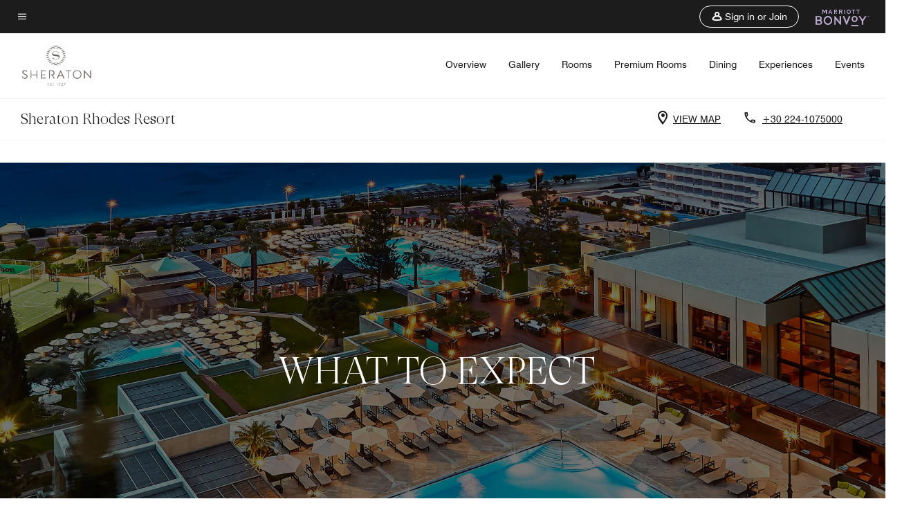

--- FILE ---
content_type: text/html;charset=utf-8
request_url: https://www.marriott.com/en-us/hotels/rhosi-sheraton-rhodes-resort/overview/what-to-expect/
body_size: 27974
content:
<!doctype html>
<html lang="en-US">


    <head>
    <meta charset="UTF-8"/>
    <title>What to Expect | Marriott Bonvoy - Home page</title>
    <script type="text/javascript" src="https://www.marriott.com/resources/bb84ad7728406f938b23f5e9f0ee55b0f0aafa2feb045" async ></script><script defer="defer" type="text/javascript" src="https://rum.hlx.page/.rum/@adobe/helix-rum-js@%5E2/dist/rum-standalone.js" data-routing="env=prod,tier=publish,ams=Marriott Intl. Administrative Services, Inc (Sites)"></script>
<link rel="icon" href="https://cache.marriott.com/Images/Mobile/MC_Logos/MarriottApple57x57.png" type="image/x-icon"/>
    
    <meta name="ROBOTS" content="NOINDEX, NOFOLLOW"/>
    
    
    
    <meta http-equiv="X-UA-Compatible" content="IE=edge"/>
    <meta name="apple-mobile-web-app-capable" content="yes"/>
    <meta name="mobile-web-app-capable" content="yes"/>
    <meta name="apple-mobile-web-app-status-bar-style" content="black"/>
    <meta name="template" content="marriott-mds-details-page"/>
    <meta name="viewport" content="width=device-width, initial-scale=1"/>
    
    
	
    
<script src="/etc.clientlibs/clientlibs/granite/jquery.min.3e24d4d067ac58228b5004abb50344ef.js"></script>



     

	<script type="text/javascript">
    	var dataLayer = {
          "env_gdpr": "true",
          "env_ccpa": "true",
          "env_marketing": "true",
          "mrshaCode": "rhosi",
          "prop_marsha_code": "RHOSI",
          "site_id": "US",
          "env_site_id": "US",          
          "brwsrLang": "",
          "device_language_preferred": "",
          "brndCode":"",
          "hotelLoc":"Rhodes,Greece",
          "prop_address_city":"Rhodes",
          "prop_address_city_state_country":"Rhodes||Greece",
          "prop_address_country_abbr":"GR",
          "prop_address_lat_long":"36.4218,28.190488",
          "prop_brand_code":"",
          "prop_brand_name":"",
          "prop_is_ers":"false",
          "page_data_layer_ready":"true",
          "prop_name":"Sheraton Rhodes Resort",
          "env_is_prod":"true",
          "prop_hws_tier":"modules",
          "env_date_time":"2026-01-18 06:01",
          "env_site_name": "www.marriott.com",
          "env_platform":"AEM-prod",
          "prop_hws_page":"overview"
        }
    </script>
    <script>
		(function(dataLayer){function getAkamaiBrowserLocation(){var req=new XMLHttpRequest();req.open('GET',document.location,!1),req.send(null);var headers=req.getResponseHeader('browser-akamai-loc-country');return headers!=null&&headers!==void 0?headers.toUpperCase():void 0;}dataLayer.browser_akamai_loc_country=getAkamaiBrowserLocation();}(window.dataLayer||{}));
    </script>

		<script>
  			(function(g,b,d,f){(function(a,c,d){if(a){var e=b.createElement("style");e.id=c;e.innerHTML=d;a.appendChild(e)}})(b.getElementsByTagName("head")[0],"at-body-style",d);setTimeout(function(){var a=b.getElementsByTagName("head")[0];if(a){var c=b.getElementById("at-body-style");c&&a.removeChild(c)}},f)})(window,document,".header {opacity: 0 !important}",3E3);
		</script>



    
		
			<script src="//assets.adobedtm.com/launch-EN1ce795381cea451fa40478e502ecce2f.min.js" async></script>
	    
	    
    

    
<link rel="canonical" href="https://www.marriott.com/en-us/hotels/rhosi-sheraton-rhodes-resort/overview/what-to-expect/"/>

    

    

    
<link rel="stylesheet" href="/etc.clientlibs/mcom-mds/clientlibs/clientlib-site.min.d5ece8fd6f52d4ad387b006a32531bd6.css" type="text/css">



<link rel="preload" href="/etc.clientlibs/mcom-mds/clientlibs/clientlib-site/resources/fonts/Swiss721BT-Regular/Swiss721BT-Regular.woff2" as="font" type="font/woff2"/>
<link rel="preload" href="/etc.clientlibs/mcom-mds/clientlibs/clientlib-site/resources/fonts/Swiss721BT-Medium/Swiss721BT-Medium.woff2" as="font" type="font/woff2"/>

    
    
    

    

    
    
    

    <link rel="stylesheet" href="https://www.marriott.com/mi-assets/mi-global/brand-framework/brand-config.SI.css"/>
    
<script>const ak_sgnl = '5a95b'; console.log(ak_sgnl);</script></head>
    <body data-comp-prefix="app-js__" class="content-page narrative-page generic-page page basicpage marriott-mds-aem PremiumBrandGlobal" id="content-page-9433a57cd1" style="width: 100%;">
          <svg width="0" class="svg-icon" height="0" style="position:absolute">
        <defs>
            <svg id="icon-arrow-open" width="8px" height="12px" viewBox="0 0 8 12" version="1.1" xmlns="http://www.w3.org/2000/svg" xmlns:xlink="http://www.w3.org/1999/xlink">
                <title>905907B0-D49C-4AB3-84DF-45721F8319A6</title>
                <defs>
                    <polygon id="path-1" points="0.59 10.59 5.17 6 0.59 1.41 2 0 8 6 2 12"></polygon>
                </defs>
                <g id="Overview" stroke="none" stroke-width="1" fill="none" fill-rule="evenodd">
                    <g id="overview_desktop" transform="translate(-550.000000, -1735.000000)">
                        <g id="accommodations_carousel_desktop" transform="translate(-484.000000, 1106.000000)">
                            <g id="content/room_card" transform="translate(556.000000, 306.000000)">
                                <g id="icon_arrow_right" transform="translate(478.000000, 323.000000)">
                                    <mask id="mask-2" fill="white">
                                        <use xlink:href="#path-1"></use>
                                    </mask>
                                    <use id="brand_color" fill="#000000" fill-rule="nonzero" xlink:href="#path-1"></use>
                                </g>
                            </g>
                        </g>
                    </g>
                </g>
            </svg>

            <svg id="icon-gallery" width="24px" height="24px" viewBox="0 0 24 24" version="1.1" xmlns="http://www.w3.org/2000/svg" xmlns:xlink="http://www.w3.org/1999/xlink">
                        <title>2ECDE0B4-4DAE-4714-A81E-E3C62D87710E</title>
                        <g id="Overview" stroke="none" stroke-width="1" fill="none" fill-rule="evenodd">
                            <g id="overview_MM_desktop" transform="translate(-657.000000, -595.000000)" fill="#000000" fill-rule="nonzero">
                                <g id="hero-3:1" transform="translate(149.000000, 267.000000)">
                                    <g id="view_gallery_button" transform="translate(491.000000, 320.000000)">
                                        <g id="icon/gallery" transform="translate(17.000000, 8.000000)">
                                            <path d="M20,4 L20,16 L8,16 L8,4 L20,4 M20,2 L8,2 C6.9,2 6,2.9 6,4 L6,16 C6,17.1 6.9,18 8,18 L20,18 C21.1,18 22,17.1 22,16 L22,4 C22,2.9 21.1,2 20,2 Z M11.5,11.67 L13.19,13.93 L15.67,10.83 L19,15 L9,15 L11.5,11.67 Z M2,6 L2,20 C2,21.1 2.9,22 4,22 L18,22 L18,20 L4,20 L4,6 L2,6 Z" id="gallery"></path>
                                        </g>
                                    </g>
                                </g>
                            </g>
                        </g>
                    </svg>

            <svg id="icon-location" width="14px" height="20px" viewBox="0 0 14 20" version="1.1" xmlns="http://www.w3.org/2000/svg" xmlns:xlink="http://www.w3.org/1999/xlink">
                <title>9809C75E-EEAE-4191-B17C-6E9E072D6D91</title>
                <g id="Overview" stroke="none" stroke-width="1" fill="none" fill-rule="evenodd">
                    <g id="overview_MM_mobile" transform="translate(-333.000000, -298.000000)" fill="#000000" fill-rule="nonzero">
                        <g id="hero" transform="translate(0.000000, 223.000000)">
                            <g id="mobile-buttons" transform="translate(320.000000, 15.000000)">
                                <g id="MAP-BUTTON" transform="translate(0.000000, 50.000000)">
                                    <path d="M20,10 C23.87,10 27,13.13 27,17 C27,22.25 20,30 20,30 C20,30 13,22.25 13,17 C13,13.13 16.13,10 20,10 Z M20,12 C17.24,12 15,14.24 15,17 C15,19.85 17.92,24.21 20,26.88 C22.12,24.19 25,19.88 25,17 C25,14.24 22.76,12 20,12 Z M20,14.5 C21.3807119,14.5 22.5,15.6192881 22.5,17 C22.5,18.3807119 21.3807119,19.5 20,19.5 C18.6192881,19.5 17.5,18.3807119 17.5,17 C17.5,15.6192881 18.6192881,14.5 20,14.5 Z" id="map"></path>
                                </g>
                            </g>
                        </g>
                    </g>
                </g>
            </svg>

             <svg id="icon-phone" width="18px" height="19px" viewBox="0 0 18 19" version="1.1" xmlns="http://www.w3.org/2000/svg" xmlns:xlink="http://www.w3.org/1999/xlink">
                <title>4BA2D2EE-5930-4076-B1E5-BF4F82D4150C</title>
                <g id="Overview" stroke="none" stroke-width="1" fill="none" fill-rule="evenodd">
                    <g id="overview_MM_mobile" transform="translate(-331.000000, -348.000000)" fill="#000000" fill-rule="nonzero">
                        <g id="hero" transform="translate(0.000000, 223.000000)">
                            <g id="mobile-buttons" transform="translate(320.000000, 15.000000)">
                                <g id="PHONE-BUTTON" transform="translate(0.000000, 100.000000)">
                                    <path d="M14.54,12.895 C14.6,13.785 14.75,14.655 14.99,15.485 L13.79,16.685 C13.38,15.485 13.12,14.215 13.03,12.895 L14.54,12.895 M24.4,24.915 C25.25,25.155 26.12,25.305 27,25.365 L27,26.855 C25.68,26.765 24.41,26.505 23.2,26.105 L24.4,24.915 M15.5,10.895 L12,10.895 C11.45,10.895 11,11.345 11,11.895 C11,21.285 18.61,28.895 28,28.895 C28.55,28.895 29,28.445 29,27.895 L29,24.405 C29,23.855 28.55,23.405 28,23.405 C26.76,23.405 25.55,23.205 24.43,22.835 C24.33,22.795 24.22,22.785 24.12,22.785 C23.86,22.785 23.61,22.885 23.41,23.075 L21.21,25.275 C18.38,23.825 16.06,21.515 14.62,18.685 L16.82,16.485 C17.1,16.205 17.18,15.815 17.07,15.465 C16.7,14.345 16.5,13.145 16.5,11.895 C16.5,11.345 16.05,10.895 15.5,10.895 Z" id="phone"></path>
                                </g>
                            </g>
                        </g>
                    </g>
                </g>
            </svg>

            <svg id="icon-right-arrow" width="51px" height="16px" viewBox="0 0 54 16" version="1.1" xmlns="http://www.w3.org/2000/svg" xmlns:xlink="http://www.w3.org/1999/xlink">
                <title>0877DBE9-B5A4-4A7A-8E4D-86863B6C721A</title>
                <g id="Subpages-Mobile" stroke="none" stroke-width="1" fill="none" fill-rule="evenodd">
                    <g id="accommodations_mobile" transform="translate(-292.000000, -1195.000000)" fill="#FFFFFF" fill-rule="nonzero" stroke="#FFFFFF" stroke-width="0.5">
                        <g id="Group-2" transform="translate(0.000000, 544.000000)">
                            <g id="dining_carousel_mobile" transform="translate(0.000000, 343.000000)">
                                <g id="carousel_controls" transform="translate(31.000000, 306.000000)">
                                    <g id="arrow.1.1" transform="translate(261.000000, 3.000000)">
                                        <path d="M52.97075,7.14084192 C52.98425,7.10915479 52.98725,7.07525693 52.991,7.04209598 C52.99325,7.02735778 53,7.01483031 53,6.9993552 C53,6.96472043 52.98875,6.93377022 52.97975,6.90208309 C52.976,6.88881871 52.97675,6.87408051 52.9715,6.86081613 C52.952,6.81291698 52.92275,6.77091311 52.88525,6.73554143 L46.13975,0.107773084 C45.9935,-0.0359243615 45.75575,-0.0359243615 45.6095,0.107773084 C45.46325,0.25147053 45.46325,0.485070993 45.6095,0.628768439 L51.71825,6.63090021 L1.20591518,6.63090021 C0.998915179,6.63090021 0.830915179,6.79596805 0.830915179,6.9993552 C0.830915179,7.20274236 0.998915179,7.36781019 1.20591518,7.36781019 L51.71975,7.36781019 L45.6095,13.3714158 C45.46325,13.5151132 45.46325,13.7487137 45.6095,13.8924111 C45.683,13.9638914 45.779,14 45.875,14 C45.971,14 46.067,13.9638914 46.13975,13.8931481 L52.88975,7.26095825 C52.90025,7.25064151 52.904,7.23737713 52.913,7.22706039 C52.93475,7.19979472 52.95725,7.17326596 52.97075,7.14084192 Z" id="Path"></path>
                                    </g>
                                </g>
                            </g>
                        </g>
                    </g>
                </g>
            </svg>
    
            <svg id="icon-left-arrow" width="51px" height="16px" viewBox="0 0 54 16" version="1.1" xmlns="http://www.w3.org/2000/svg" xmlns:xlink="http://www.w3.org/1999/xlink">
                <title>0005CE21-D3F9-4DE7-8885-2BFFEE11E012</title>
                <g id="Subpages-Mobile" stroke="none" stroke-width="1" fill="none" fill-rule="evenodd">
                    <g id="accommodations_mobile" transform="translate(-30.000000, -1195.000000)" fill="#FFFFFF" fill-rule="nonzero" stroke="#FFFFFF" stroke-width="0.5">
                        <g id="Group-2" transform="translate(0.000000, 544.000000)">
                            <g id="dining_carousel_mobile" transform="translate(0.000000, 343.000000)">
                                <g id="carousel_controls" transform="translate(31.000000, 306.000000)">
                                    <g id="icon/carousel_arrow/left" transform="translate(0.000000, 3.000000)">
                                        <g id="arrow.1.1" transform="translate(26.500000, 7.000000) scale(-1, 1) translate(-26.500000, -7.000000) ">
                                            <path d="M52.97075,7.14084192 C52.98425,7.10915479 52.98725,7.07525693 52.991,7.04209598 C52.99325,7.02735778 53,7.01483031 53,6.9993552 C53,6.96472043 52.98875,6.93377022 52.97975,6.90208309 C52.976,6.88881871 52.97675,6.87408051 52.9715,6.86081613 C52.952,6.81291698 52.92275,6.77091311 52.88525,6.73554143 L46.13975,0.107773084 C45.9935,-0.0359243615 45.75575,-0.0359243615 45.6095,0.107773084 C45.46325,0.25147053 45.46325,0.485070993 45.6095,0.628768439 L51.71825,6.63090021 L1.20591518,6.63090021 C0.998915179,6.63090021 0.830915179,6.79596805 0.830915179,6.9993552 C0.830915179,7.20274236 0.998915179,7.36781019 1.20591518,7.36781019 L51.71975,7.36781019 L45.6095,13.3714158 C45.46325,13.5151132 45.46325,13.7487137 45.6095,13.8924111 C45.683,13.9638914 45.779,14 45.875,14 C45.971,14 46.067,13.9638914 46.13975,13.8931481 L52.88975,7.26095825 C52.90025,7.25064151 52.904,7.23737713 52.913,7.22706039 C52.93475,7.19979472 52.95725,7.17326596 52.97075,7.14084192 Z" id="Path"></path>
                                        </g>
                                    </g>
                                </g>
                            </g>
                        </g>
                    </g>
                </g>
            </svg>
        </defs>
    </svg>  
          
		<a href="#main" class="hide-from__screen skipToMain">Skip to main content</a>
        
        
        
            




            



            <div class="page-wrap">
            	
    <div class="data-page page basicpage">




    
    
    <div class="global-nav">
<div class="m-header global-nav app-js__global-nav marriott-aem global-nav__background" data-api-endpoint="/hybrid-presentation/api/v1/getUserDetails">
    <div class="global-nav-top">
        <div class="global-nav-top__container">
            <div class="global-nav-color-scheme-container color-scheme2">
                
                <div class="global-nav-top__container__bg  max-width-1920 w-100 m-auto d-flex flex-wrap flex-row justify-content-between align-items-center px-3 px-xl-4 py-2">
                    <div class="custom_click_track global-nav-top-left" data-custom_click_track_value="HWS Global Bonvoy Nav|Hamburger Button|internal">
                        <a href="#main" class="hide-from__screen skipToMain">Skip to
                            main content</a>
                        <button class="global-nav-global-menu-link p-0" aria-expanded="false">
                            <span class="icon-menu"></span>
                            <span class="sr-only">Menu text</span>
                        </button>
                    </div>
                    <div class="global-nav-top-right d-flex justify-content-between align-items-center">
                        
                            
                                <ul class="standard inverse">
                                    <li class="m-header__sign-in t-global-nav-items font-nav-items" data-sign-in-text="Sign In,">
                                        <a href="#" role="button" class="m-button-s m-button-secondary m-header__btn m-header__top-nav-btn m-dialog-btn custom_click_track m-header__top-nav-btn d-flex justify-content-between align-items-center px-3 py-2" aria-label="Sign in or Join" data-dialog-id="m-header-signin-dialog-header" data-overlay-endpoint="/signInOverlay.mi" data-loading-msg="Loading..." data-error-msg="The content could not be loaded" data-location-text="Global Nav" data-click-track-enable="true" data-custom_click_track_value="HWS Global Bonvoy Nav|Sign In|internal" data-sign-in-click-track-enabled="true" data-remembered-user-location="signin_rem_tooltip" data-mytrip-label="My Trips" data-signed-in-user-location="Logged-in User">
                                            <span class="m-header__top-nav-icon icon-round icon-nav---account m-0"></span>
                                            <span class="m-header__top-nav-txt t-font-s d-none d-xl-block ml-1">Sign in or Join</span>
                                        </a>
                                    </li>
                                    <li class="d-none m-header__acnt t-global-nav-items font-nav-items" data-hello-text="Hello,">
                                        <a href="/loyalty/myAccount/default.mi" target="_blank" class="m-header__btn m-header__top-nav-btn custom_click_track m-header__top-nav-btn--account d-flex justify-content-between align-items-center px-3" data-location-text="Logged-in User" data-click-track-enable="true" data-mytrip-label="My Trips" data-custom_click_track_value="Logged-in User|SIGN IN|external">
                                            <span class="m-header__top-nav-icon icon-round icon-nav---account-alt-active icon-inverse m-0"></span>
                                            <span class="d-none d-xl-block t-font-s mx-1">My Account</span>
                                            <span class="icon-external-arrow d-none d-xl-block"></span>
                                        </a>
                                    </li>
                                </ul>
                                <form anonymous-action="/mi/phoenix-account-auth/v1/sessionTimeOut" loggedIn-action="/mi/phoenix-account-auth/v1/sessionTimeOut" class="d-none session-timeout">
    <input type="hidden" name="expiredIn" value="1800000"/>
</form>

                            
                            <a class="p-0 m-0" href="https://www.marriott.com/default.mi" aria-label="Marriott Bonvoy">
                                <div class="t-program-logo-xs icons-fg-color ml-4"></div>
                            </a>
                        
                    </div>
                </div>
            </div>
            

    <div class="global-nav-menu-container color-scheme1">
        <div class="global-nav-main-menu pb-xl-4">
            <div class="global-nav-main-menu__closeSection d-flex justify-content-between align-items-center pl-4 pr-3 pr-xl-4 py-3">
                <span class="icon-clear" tabindex="0" aria-label="menu close button"></span>
                <span class="sr-only">Menu close text</span>
                <a href="https://www.marriott.com/default.mi" class="p-0 m-0 custom_click_track" data-custom_click_track_value="HWS Global Bonvoy Nav | Global Bonvoy Nav - Bonvoy Logo | internal">
                    <div class="t-program-logo-xs" aria-label="Marriott Bonvoy">
                        <span class="sr-only">Marriott Logo</span>
                    </div>
                </a>
            </div>
            <div class="mobileHeaderContent d-xl-none">
                <div class="subNavLinks d-flex d-xl-none px-4 pb-3 pt-3"></div>
            </div>
            <div class="d-flex d-xl-none align-items-center justify-content-center py-4 mb-3">
                <a href="" class="p-0 m-0"><span class="t-program-logo-color-s" aria-label="Marriott Bonvoy"></span>
                    <span class="sr-only">Marriott Logo</span>
                </a>
            </div>
            <div class="global-nav-main-menu__content pl-4 pr-3 pr-xl-4">
                <ul class="pt-4 pb-2">
                    <li class="pb-4">
                        <a href="https://www.marriott.com/search/default.mi" class="global-nav-menu-link d-flex justify-content-between text-left t-subtitle-l">
                            <span>Find &amp; Reserve</span>
                            <span class="icon-arrow-right icon-m d-xl-none"></span>
                        </a>
                    </li>
                
                    <li class="pb-4">
                        <a href="https://www.marriott.com/offers.mi" class="global-nav-menu-link d-flex justify-content-between text-left t-subtitle-l">
                            <span>Special Offers</span>
                            <span class="icon-arrow-right icon-m d-xl-none"></span>
                        </a>
                    </li>
                
                    <li class="pb-4">
                        <a href="https://www.marriott.com/meeting-event-hotels/meeting-planning.mi" class="global-nav-menu-link d-flex justify-content-between text-left t-subtitle-l">
                            <span>Meetings &amp; Events</span>
                            <span class="icon-arrow-right icon-m d-xl-none"></span>
                        </a>
                    </li>
                
                    <li class="pb-4">
                        <a href="https://www.vacationsbymarriott.com/" class="global-nav-menu-link d-flex justify-content-between text-left t-subtitle-l">
                            <span>Vacations</span>
                            <span class="icon-arrow-right icon-m d-xl-none"></span>
                        </a>
                    </li>
                
                    <li class="pb-4">
                        <a href="https://www.marriott.com/brands.mi" class="global-nav-menu-link d-flex justify-content-between text-left t-subtitle-l">
                            <span>Our Brands</span>
                            <span class="icon-arrow-right icon-m d-xl-none"></span>
                        </a>
                    </li>
                
                    <li class="pb-4">
                        <a href="https://www.marriott.com/credit-cards.mi" class="global-nav-menu-link d-flex justify-content-between text-left t-subtitle-l">
                            <span>Our Credit Cards</span>
                            <span class="icon-arrow-right icon-m d-xl-none"></span>
                        </a>
                    </li>
                
                    <li class="pb-4">
                        <a href="https://www.marriott.com/loyalty.mi" class="global-nav-menu-link d-flex justify-content-between text-left t-subtitle-l">
                            <span>About Marriott Bonvoy</span>
                            <span class="icon-arrow-right icon-m d-xl-none"></span>
                        </a>
                    </li>
                
                    <li class="pb-4">
                        <a href="https://careers.marriott.com/" class="global-nav-menu-link d-flex justify-content-between text-left t-subtitle-l">
                            <span>Careers at Marriott</span>
                            <span class="icon-arrow-right icon-m d-xl-none"></span>
                        </a>
                    </li>
                </ul>
                <div class="global-nav-main-menu__content-language-container d-flex flex-row py-4">
                    <button class="languageSelector t-font-s d-flex align-items-center mr-4 mr-xl-3 p-0">
                        <span class="icon-globe mr-2 sr-only"> Language Selector</span>
                        
                            
                            <span class="d-block h-100">English(US)</span>
                        
                            
                            
                        
                            
                            
                        
                            
                            
                        
                    </button>
                    <a class="help t-font-s d-flex align-items-center p-0" href="https://help.marriott.com/s/">
                        <span class="icon-help mr-2"></span>
                        <span class="d-block h-100 help-text">Help</span>
                    </a>
                </div>
            </div>
            <div class="global-nav-main-menu__safetyDetails pl-4 pr-3 pr-xl-4 pt-2 pb-3 pb-xl-0">
                <p class="t-subtitle-m m-0 py-4 global-nav-main-menu__safetyText"></p>
                
            </div>
        </div>
    </div>
    


        </div>
        
        <div class="global-nav-menu-container-placeholder d-xl-none"></div>
    </div>
    
<div class="global-nav__language-container-modal d-none align-items-center w-100">
        <div class="container px-0 px-xl-5">
            <div class="modalContainer d-flex d-xl-block flex-column ">
                <div class="modalContainer__label d-flex justify-content-between w-100 px-3 px-xl-4 py-3">
                    <span class="t-label-s d-flex align-items-center pl-2 pl-xl-0">Select a Language</span>
                    <span class="modalClose icon-clear" aria-label="language modal close button"></span>
                </div>
                <div class="modalContainer__languagesList d-flex flex-column flex-xl-row px-2 pt-xl-4">
                        <div class="flex-fill pl-4 col pr-0 pt-4 pt-xl-0">
                            <p class="t-subtitle-l m-0 pb-3 pb-xl-4"></p>
                            <div class="pl-3">
                                <a href="https://www.marriott.com/en-us/hotels/rhosi-sheraton-rhodes-resort/overview/what-to-expect/" data-localecode="en_us" class="t-font-s d-block pb-3 active">English(US)</a>
                            
                                <a href="https://www.marriott.com/de/hotels/rhosi-sheraton-rhodes-resort/overview/what-to-expect/" data-localecode="de" class="t-font-s d-block pb-3 ">Deutsch</a>
                            
                                <a href="https://www.marriott.com/es/hotels/rhosi-sheraton-rhodes-resort/overview/what-to-expect/" data-localecode="es" class="t-font-s d-block pb-3 ">Español</a>
                            
                                <a href="https://www.marriott.com/fr/hotels/rhosi-sheraton-rhodes-resort/overview/what-to-expect/" data-localecode="fr" class="t-font-s d-block pb-3 ">Français</a>
                            </div>
                        </div>
                </div>
                <div class="modalContainer__closeBtn mt-auto mt-xl-0 d-flex justify-content-center justify-content-xl-end px-4 py-3 py-xl-4">
                    <button class="modalClose m-button-m m-button-secondary p-0 px-xl-4">
                        <span class="px-xl-2">Close</span>
                    </button>
                </div>
            </div>
        </div>
    </div>
    
    


</div>
<div class="mdc-dialog " id="m-header-signin-dialog-header">
    <div class="mdc-dialog__container">
        <div class="mdc-dialog__surface" role="dialog" aria-modal="true">
            <button class="m-dialog-close-btn icon-clear">
                <span class="sr-only">Close Dialog</span>
            </button>
            <div id="container-801da3de78" class="cmp-container">
                <div class="aem-Grid aem-Grid--12 aem-Grid--default--12 ">
                    <div class="signin aem-GridColumn aem-GridColumn--default--12">
                        <div class="modal-content mfp-content header-overlay standard standard">
                            <div class="header-overlay__msg"></div>
                        </div>
                    </div>
                </div>
            </div>
        </div>
        <div class="mdc-dialog__scrim"></div>
    </div>
</div>
</div>


</div>


<!--MDS multipage nav header-->

<main role="main" id="main" tabindex="-1" class="main-content">
    <div class="root responsivegrid">


<div class="aem-Grid aem-Grid--12 aem-Grid--default--12 ">
    
    <div class="header-reference aem-GridColumn aem-GridColumn--default--12">

	
		<div class="data-page page basicpage">




    
    
    <div class="header">
    
    
    
    
    
    
    
    <div class="marriott-header non-trc-header app-js__marriott-header w-100 color-scheme1" data-colorscheme="color-scheme1">
        <div class="marriott-header-top d-flex flex-wrap ">
            <div class="marriott-header-menu-container">
                <div class="marriott-header-bottom pt-xl-1 ">
                    <div class="max-width-1920 w-100 m-auto d-flex flex-wrap justify-content-between pt-xl-2 pb-xl-1">
                        <div class="marriott-header-bottom-left d-flex flex-nowrap col-3">
                            <div class="marriott-header-logo">
                                <a href="/en-us/hotels/rhosi-sheraton-rhodes-resort/overview/" class="custom_click_track marriott-header-logo-link d-flex align-items-center marriott-header__brand-logo-SI" data-custom_click_track_value="HWS Hotel Navigation | Hotel Navigation - Hotel Logo | internal">
                                    
                                        <img src="https://cache.marriott.com/content/dam/marriott-digital/si/global-property-shared/en_us/logo/assets/si_logo_L.png" class="marriott-header-primary-logo" alt="Sheraton Hotel"/>
                                    
                                    
                                    
                                </a>
                                <div class="marriott-mobile-rating-summary pt-3"></div>
                            </div>
                            <h2 class="marriott-header-mobile-title t-subtitle-xl">Sheraton Rhodes Resort</h2>
                        </div>
                        <div class="hotel-badges-container d-flex d-xl-none w-100 align-items-center justify-content-center py-2 color-scheme1">
                            <div class="hotel-badges app-js__hotel-badges d-block pl-4 mr-5">
                                <div class="hotel-badges__badge t-overline-normal text-uppercase d-none" data-primary-hotel-badge="true" data-primary-label="New Hotel" data-primary-start-date="2009-05-01" data-primary-end-date="2009-10-28"></div>
                            </div>
                        </div>
                        <div class="d-none" data-bv-show="rating_summary" data-bv-product-id="rhosi"></div>
                        <div class="d-none" data-bv-show="reviews" data-bv-product-id="rhosi"></div>
                        <div class="bazaarvoice app-js__bazaarvoice d-none justify-content-center align-items-center container">
                        </div>
                        <div class="marriott-header-bottom-right flex-wrap col-9 cmp-list">
    <ul class="d-flex" id="navigation-list-8b4546f31c">
        
        <li>
            <a href="/en-us/hotels/rhosi-sheraton-rhodes-resort/overview/" class="t-font-s m-header-primary-link   custom_click_track" data-custom_click_track_value="HWS Hotel Navigation|Overview|internal">Overview </a>
        </li>
    
        
        <li>
            <a href="/en-us/hotels/rhosi-sheraton-rhodes-resort/photos/" class="t-font-s m-header-primary-link   custom_click_track" data-custom_click_track_value="HWS Hotel Navigation|Photos|internal">Gallery </a>
        </li>
    
        
        <li>
            <a href="/en-us/hotels/rhosi-sheraton-rhodes-resort/rooms/" class="t-font-s m-header-primary-link   custom_click_track" data-custom_click_track_value="HWS Hotel Navigation|Rooms|internal">Rooms </a>
        </li>
    
        
        <li>
            <a href="/en-us/hotels/rhosi-sheraton-rhodes-resort/rooms/premium-rooms/" class="t-font-s m-header-primary-link   custom_click_track" data-custom_click_track_value="HWS Hotel Navigation|Premium-rooms|internal">Premium Rooms </a>
        </li>
    
        
        <li>
            <a href="/en-us/hotels/rhosi-sheraton-rhodes-resort/dining/" class="t-font-s m-header-primary-link   custom_click_track" data-custom_click_track_value="HWS Hotel Navigation|Dining|internal">Dining </a>
        </li>
    
        
        <li>
            <a href="/en-us/hotels/rhosi-sheraton-rhodes-resort/experiences/" class="t-font-s m-header-primary-link   custom_click_track" data-custom_click_track_value="HWS Hotel Navigation|Experiences|internal">Experiences </a>
        </li>
    
        
        <li>
            <a href="/en-us/hotels/rhosi-sheraton-rhodes-resort/events/" class="t-font-s m-header-primary-link   custom_click_track" data-custom_click_track_value="HWS Hotel Navigation|Events|internal">Events </a>
        </li>
    </ul>
</div>

    


                    </div>
                </div>
                
                <div class="marriott-header-subnav sticky-nav-header color-scheme1" data-mobile-reserve-bar-color-scheme="color-scheme1" data-desktop-reserve-bar-color-scheme="color-scheme1">
                    <div class="max-width-1920 w-100 m-auto d-xl-flex justify-content-xl-between">
                        <div class="marriott-header-subnav__title d-flex">
                            <h3 class="marriott-header-subnav__title-heading pr-3 my-auto t-subtitle-xl">
                                Sheraton Rhodes Resort</h3>
                            <div class="marriott-header-subnav__rating_sumary my-auto">
                            </div>
                            <div class="hotel-badges app-js__hotel-badges d-block pl-4 mr-5">
                                <div class="hotel-badges__badge t-overline-normal text-uppercase d-none" data-primary-hotel-badge="true" data-primary-label="New Hotel" data-primary-start-date="2009-05-01" data-primary-end-date="2009-10-28"></div>
                            </div>
                        </div>
                        <div class="marriott-header-subnav__menu">
                            <div class="marriott-header-subnav__menu__submenu withImage leftSide">
                                <div class="marriott-header-subnav__menu__submenu__icon">
                                    <span class="icon-location icon-m"></span>
                                </div>
                                <a href="https://www.google.com/maps/search/?api=1&query=36.4218,28.190488" class="marriott-header-subnav__menu__submenu__text m-header-secondary-link uppercase custom_click_track nonChineseContent t-font-s pl-2 google-map-link" data-custom_click_track_value="HWS Hotel Sub Header|Hotel Sub Header - View Map |external" tabindex="-1" target="_blank">VIEW MAP</a>
                                <a href="https://map.baidu.com/search/?latlng=36.4218,28.190488" class="marriott-header-subnav__menu__submenu__text m-header-secondary-link uppercase custom_click_track chineseContent loading-map t-font-s pl-2 baidu-map-link" data-custom_click_track_value="HWS Hotel Sub Header|Hotel Sub Header - View Map | external" tabindex="-1" target="_blank">VIEW MAP</a>
                            </div>
                            <div class="marriott-header-subnav__menu__submenu withImage rightSide">
                                <div class="marriott-header-subnav__menu__submenu__icon" aria-hidden="true">
                                    <span class="icon-phone icon-m"></span>
                                </div>
                                <a href="tel:+30%20224-1075000%20" class="marriott-header-subnav__menu__submenu__text m-header-secondary-link t-font-s custom_click_track pl-2" dir="ltr" data-custom_click_track_value="HWS Hotel Sub Header|Hotel Sub Header - Click to Call |external" tabindex="0" aria-label="Contact us at phone +30 224-1075000 ">+30 224-1075000 </a>
                            </div>
                            
                            <div class="marriott-header-subnav__rating_sumary py-3">
                            </div>
                            
                            
                            
                        </div>
                    </div>
                </div>
            </div>
            <!-- Reserve -->
            <div class="marriott-header-subnav-reserve sticky-nav-header justify-content-xl-between flex-column flex-xl-row w-100  color-scheme1 hide">
                <div class="marriott-header-subnav-reserve__mob__header d-block d-xl-none p-4 my-2">
                    <button class="marriott-header-subnav-reserve__mob__header__close p-0" aria-label="close">
                        <span class="icon-back-arrow"></span>
                    </button>
                </div>
                <a class="marriott-header-subnav-reserve__mob__sub__back roomsNGuestsCancel t-font-xs hide py-4 px-3">Cancel</a>
                <div class="marriott-header-subnav-reserve__sub calendarSection my-xl-4 mb-4 mb-xl-0 pl-4 pl-xl-0 pr-4 pr-xl-0">
                    <div class="mobileFixedSection">
                        <div class="marriott-header-subnav-reserve__sub__label d-flex align-items-center t-overline-normal pb-xl-2 mb-xl-1">
                            <span class="icon-calendar t-font-m icon-m mr-1"></span>
                            <span class="marriott-header-subnav-reserve__sub__label__left mr-1">DATES</span>
                            <span class="marriott-header-subnav-reserve__sub__label__right">
                  (<span class="dateSelectionNumOfNights">1</span>
                  <span class="night"> NIGHT)</span>
                  <span class="nights hide"> NIGHTS)</span>
                  </span>
                        </div>
                        <div id="datesInput" class="marriott-header-subnav-reserve__sub__input swap--xs--t-font-s swap--lg--t-font-m d-xl-block pb-2 pb-xl-0 pt-2 pt-xl-0" tabindex="0">
                  <span class="inputSection w-100 d-xl-block " data-identity="specific">
                  <span class="fromDateSection flex-fill mr-4 mr-xl-0"></span>
                  <span class="icon-forward-arrow px-4 d-none d-xl-inline"></span>
                  <span class="toDateSection flex-fill"></span>
                  </span>
                            <span class="inputSection w-100 hide" data-identity="flexible">
                  Flexible in
                  </span>
                        </div>
                    </div>
                    <div class="marriott-header-subnav-reserve__sub__floatsec d-flex flex-column align-items-center ml-xl-4 dateSelectionSec hide">
                        <button class="marriott-header-subnav-reserve__sub__floatsec__close" data-dismiss="close" aria-label="Close">
                            <span class="icon-clear icons-fg-color" title="Close"></span>
                        </button>
                        <div class="marriott-header-subnav-reserve__sub__floatsec__tab d-flex py-4 py-xl-0">
                            <button class="marriott-header-subnav-reserve__sub__floatsec__tab__btn t-label-s pl-4 pr-3 py-2 active" data-id="specific">Specific Dates
                            </button>
                            <button class="marriott-header-subnav-reserve__sub__floatsec__tab__btn t-label-s pl-3 pr-4 py-2" data-id="flexible">Flexible Dates
                            </button>
                        </div>
                        <div class="weekDays t-font-xs d-flex d-xl-none justify-content-around w-100 px-3 pb-2">
                            <span>S</span>
                            <span>M</span>
                            <span>T</span>
                            <span>W</span>
                            <span>T</span>
                            <span>F</span>
                            <span>S</span>
                        </div>
                        <div id="specific" class="marriott-header-subnav-reserve__sub__floatsec__tab__tabcontent marriott-header-subnav-reserve__sub__floatsec__tab__tabcontent__daterangepicker w-100 px-xl-3" data-specific-nights="1" data-from-date="" data-to-date="" data-done-label="Done" data-viewrates-label="View Rates" data-viewrates-specific-click-track-value="HWS View Rates | Date Picker Specific |internal" data-viewrates-flexible-click-track-value="HWS View Rates | Date Picker Flexible |internal">
                        </div>
                        <div id="flexible" class="marriott-header-subnav-reserve__sub__floatsec__tab__tabcontent marriott-header-subnav-reserve__sub__floatsec__tab__tabcontent__flexiblesection w-100 d-flex flex-column align-items-center hide" data-flexible-nights="1" data-flexible-text="Flexible in">
                            <div class="flexible__text d-inline-flex justify-content-center align-items-center py-4 mb-4 mt-xl-4">
                                <span class="t-subtitle-m pr-5">Number of Nights</span>
                                <div class="flexible__increase-decrease-buttons d-flex justify-content-center align-items-center ml-4">
                                    <button class="decrease-button d-flex align-items-start justify-content-center" data-minallowed="1" aria-label="Decrease number of nights" disabled>
                                        <span>-</span>
                                    </button>
                                    <div class="t-subtitle-m px-2">
                                        <span class="flexibleNumberOfNightsValue px-3">1</span>
                                        <input type="hidden" value="1" class="flexibleNumberOfNights" aria-hidden="true" hidden/>
                                    </div>
                                    <button class="increase-button d-flex align-items-center justify-content-center px-0 pb-1 pb-xl-0" data-max-allowed="9" aria-label="Increase number of nights"><span>+</span>
                                    </button>
                                </div>
                            </div>
                            <div class="flexible__months d-flex align-items-center justify-content-center flex-wrap pb-xl-4 mt-3 mb-5 mb-xl-2">
                            </div>
                            <div class="flexible__done-button align-self-end pb-xl-4 mb-xl-3 mx-auto color-scheme1">
                                <button class="m-button-secondary flexible__done-real-button" data-dismiss="close">
                                    <span class="d-none d-xl-block px-3 flexible__done-button-done-text">Done</span>
                                    <span class="d-block d-xl-none flexible__done-button-dynamic-text">
                        <span class="flexible__done-button-continue-text" data-continue-text="Continue with " data-view-rates="View Rates" data-view-rates-for="View Rates for" data-done-text="Done">Continue with </span>
                        <span class="noOfNights"></span>
                        <span class="night"> NIGHT</span>
                        <span class="nights hide"> NIGHTS</span>
                     </span>
                                </button>
                            </div>
                        </div>
                    </div>
                </div>
                <div class="seperatorLine d-none d-xl-block my-4"></div>
                <div class="marriott-header-subnav-reserve__sub roomsAndGuestsSection my-xl-4 mb-4 mb-xl-0 pl-4 pl-xl-0 pr-4 pr-xl-0">
                    <div class="marriott-header-subnav-reserve__sub__label t-overline-normal pb-xl-2 mb-xl-1">
                        Rooms &amp; Guests
                    </div>
                    <div class="marriott-header-subnav-reserve__sub__input pb-2 pb-xl-0 pt-2 pt-xl-0 swap--xs--t-font-s swap--lg--t-font-m" aria-label="Select number of guests dropdown" id="guestsValue" role="button" tabindex="0" aria-expanded="false">
               <span class="totalValuePlace">
               <span class="roomsCount">1</span>
               <span class="room">Room, </span>
               <span class="rooms hide">Rooms, </span>
               <span class="adultsCount">1</span>
               <span class="adult ">Adult</span>
               <span class="adults hide">Adults</span>
               <span class="childCount hide">1</span>
               <span class="child hide"> Child</span>
               <span class="children hide"> Children</span>
               </span>
                        <span class="marriott-header-subnav-reserve__sub__input__icon m-icon icon-arrow-right d-xl-none"></span>
                        <span class="marriott-header-subnav-reserve__sub__input__icon m-icon icon-arrow-down d-none d-xl-block"></span>
                    </div>
                    <div class="marriott-header-subnav-reserve__sub__floatsec d-flex flex-column roomsGuestSec pt-4 pt-xl-0 hide">
                        <input type="hidden" value="8" class="maxGuestPerRoom" aria-hidden="true" hidden/>
                        <button class="marriott-header-subnav-reserve__sub__floatsec__close roomsNGuestsClose" data-dismiss="close" aria-label="Close">
                            <span class="icon-clear icons-fg-color" title="Close"></span>
                        </button>
                        <div class="d-flex flex-column flex-xl-row px-3 px-xl-5 mx-0 mx-xl-5 pb-5 pb-xl-0 mb-5 mb-xl-0">
                            <div class="w-100 px-0 px-xl-2">
                                <div class="marriott-header-subnav-reserve__sub__floatsec__title t-overline-normal pb-0 pb-xl-3">
                                    
                                    
                                    
                                        Maximum <span>8</span>
                                        guests per room
                                    
                                </div>
                                <div class="marriott-header-subnav-reserve__sub__floatsec__rgsel d-flex justify-content-between align-items-center py-4">
                                    <div class="marriott-header-subnav-reserve__sub__floatsec__rgsel__text">
                                        <div class="marriott-header-subnav-reserve__sub__floatsec__rgsel__text__val t-subtitle-m">
                                            Rooms
                                        </div>
                                        <div class="marriott-header-subnav-reserve__sub__floatsec__rgsel__text__sub t-font-xs" data-maxGuest="true">(Max: 3 Rooms/person)
                                        </div>
                                    </div>
                                    <div class="marriott-header-subnav-reserve__sub__floatsec__rgsel__value d-flex justify-content-between">
                                        <button class="marriott-header-subnav-reserve__sub__floatsec__rgsel__value__btn px-0 d-flex justify-content-center align-items-center decrease" data-minallowed="1" aria-label="Decrease number of rooms" disabled>
                                            <span>-</span></button>
                                        <div class="marriott-header-subnav-reserve__sub__floatsec__rgsel__value__txt d-flex align-items-center justify-content-center t-subtitle-m">
                                            <span class="px-3">1</span>
                                            <input type="hidden" value="1" class="incDescValToSend reserveRoomVal" aria-hidden="true" hidden/>
                                        </div>
                                        <button class="marriott-header-subnav-reserve__sub__floatsec__rgsel__value__btn px-0 d-flex justify-content-center align-items-center increase" data-maxallowed="3" aria-label="Increase number of rooms"><span>+</span></button>
                                    </div>
                                </div>
                                <div class="marriott-header-subnav-reserve__sub__floatsec__rgsel d-flex justify-content-between align-items-center py-4">
                                    <div class="marriott-header-subnav-reserve__sub__floatsec__rgsel__text">
                                        <div class="marriott-header-subnav-reserve__sub__floatsec__rgsel__text__val t-subtitle-m">
                                            Adults
                                        </div>
                                        <div class="marriott-header-subnav-reserve__sub__floatsec__rgsel__text__sub t-font-xs color-neutral-40" data-maxGuest="true">(Max: 8 total guests/room)
                                        </div>
                                    </div>
                                    <div class="marriott-header-subnav-reserve__sub__floatsec__rgsel__value d-flex justify-content-between">
                                        <button class="marriott-header-subnav-reserve__sub__floatsec__rgsel__value__btn px-0 d-flex justify-content-center align-items-center decrease  " data-minallowed="1" aria-label="Decrease number of Adults" disabled><span>-</span></button>
                                        <div class="marriott-header-subnav-reserve__sub__floatsec__rgsel__value__txt d-flex align-items-center justify-content-center t-subtitle-m">
                                            <span class="px-3">1</span>
                                            <input type="hidden" value="1" class="incDescValToSend reserveAdultsNumVal" aria-hidden="true" hidden/>
                                        </div>
                                        <button class="marriott-header-subnav-reserve__sub__floatsec__rgsel__value__btn px-0 d-flex justify-content-center align-items-center increase  " data-maxallowed="8" aria-label="Increase number of Adults" data-isIncrease="true">
                                            <span>+</span></button>
                                    </div>
                                </div>
                                <div class="marriott-header-subnav-reserve__sub__floatsec__rgsel d-flex justify-content-between align-items-center py-4">
                                    
                                    <div class="marriott-header-subnav-reserve__sub__floatsec__rgsel__text">
                                        <div class="marriott-header-subnav-reserve__sub__floatsec__rgsel__text__val t-subtitle-m">
                                            Children
                                        </div>
                                        <div class="marriott-header-subnav-reserve__sub__floatsec__rgsel__text__sub t-font-xs" data-maxGuest="true">(Max: 8 total guests/room)
                                        </div>
                                    </div>
                                    <div class="marriott-header-subnav-reserve__sub__floatsec__rgsel__value d-flex justify-content-between" data-child-translated-text="Child" data-age-translated-text=": Age" data-months-translated-text="Months" data-year-translated-text="Year" data-years-translated-text="Years">
                                        <button class="marriott-header-subnav-reserve__sub__floatsec__rgsel__value__btn px-0 d-flex justify-content-center align-items-center decrease  " data-minallowed="0" aria-label="Decrease number of Children" disabled>
                                            <span>-</span></button>
                                        <div class="marriott-header-subnav-reserve__sub__floatsec__rgsel__value__txt d-flex align-items-center justify-content-center t-subtitle-m">
                                            <span class="px-3">0</span>
                                            <input type="hidden" value="0" class="incDescValToSend reserveChildNumVal" aria-hidden="true" hidden/>
                                        </div>
                                        <button class="marriott-header-subnav-reserve__sub__floatsec__rgsel__value__btn px-0 d-flex justify-content-center align-items-center increase  " data-maxallowed="7" aria-label="Increase number of Children" data-isIncrease="true">
                                            <span>+</span></button>
                                    </div>
                                </div>
                            </div>
                            <div class="roomsGuestSecSeperator mx-0 mx-xl-4 my-xl-4 hide"></div>
                            <div class="marriott-header-subnav-reserve__sub__floatsec__rgsel__child__age w-100 hide">
                                <div class="marriott-header-subnav-reserve__sub__floatsec__rgsel__child__age__title t-overline-normal pb-4 pt-4 pt-xl-0">
                                    AGE OF CHILDREN (REQUIRED)
                                </div>
                                <div class="marriott-header-subnav-reserve__sub__floatsec__rgsel__child__age__children"></div>
                            </div>
                        </div>
                        <div class="marriott-header-subnav-reserve__sub__floatsec__rgsel__btns d-flex justify-content-center pt-3 pt-xl-4 pb-4 my-0 my-xl-3">
                            <button class="marriott-header-subnav-reserve__sub__floatsec__done roomsNGuestsDone m-button-m m-button-secondary m-0" data-section="roomsGuestSec" data-dismiss="close">Done
                            </button>
                        </div>
                    </div>
                </div>
                <div class="seperatorLine d-none d-xl-block my-4"></div>
                <div class="marriott-header-subnav-reserve__sub ratesDropdown my-xl-4 mb-4 mb-xl-0 pl-4 pl-xl-0 pr-4 pr-xl-0">
                    <div class="marriott-header-subnav-reserve__sub__label t-overline-normal pb-xl-2 mb-xl-1">
                        Special Rates
                    </div>
                    <div class="marriott-header-subnav-reserve__sub__input swap--xs--t-font-s swap--lg--t-font-m pb-2 pb-xl-0 pt-2 pt-xl-0" id="specialRates" role="button" tabindex="0" aria-expanded="false">
               <span class="specialRatesShowVal">Lowest Regular Rate</span>
                        <span class="marriott-header-subnav-reserve__sub__input__icon m-icon icon-arrow-right d-xl-none"></span>
                        <span class="marriott-header-subnav-reserve__sub__input__icon m-icon icon-arrow-down d-none d-xl-block"></span>
                    </div>
                    <div class="marriott-header-subnav-reserve__sub__floatsec d-flex flex-column mr-xl-3 specialRatesSec hide pt-4 pt-xl-0" role="none" aria-hidden="true">
                        <button class="marriott-header-subnav-reserve__sub__floatsec__close" data-dismiss="close" aria-label="Close">
                            <span class="icon-clear icons-fg-color" title="Close"></span>
                        </button>
                        <fieldset class="marriott-header-subnav-reserve__sub__floatsec__select d-flex flex-column justify-content-between px-3 px-xl-0">
                            <legend class="t-overline-normal d-none d-xl-block pb-0 pb-xl-4 m-0">
                                Special Rates/points
                            </legend>
                            <legend class="t-overline-normal d-block d-xl-none pb-0 pb-xl-4 m-0">
                                Select a Rate
                            </legend>
                            <div class="form-group px-0 py-4 w-100">
                                <div class="form-element">
                                    <label for="lowestRate" class="marriott-header-subnav-reserve__sub__floatsec__select__label t-subtitle-m d-inline">
                                        Lowest Regular Rate
                                    </label>
                                    <input id="lowestRate" value="none" name="selectRateOption" class="marriott-header-subnav-reserve__sub__floatsec__select__radio" type="radio" checked autocomplete="off"/>
                                </div>
                            </div>
                            <div class="form-group px-0 py-4 w-100">
                                <div class="form-element">
                                    <label for="promoCode" class="marriott-header-subnav-reserve__sub__floatsec__select__label t-subtitle-m d-inline">
                                        Corp/Promo Code
                                    </label>
                                    <input id="promoCode" data-coupon="coupon" value="corp" name="selectRateOption" class="marriott-header-subnav-reserve__sub__floatsec__select__radio" autocomplete="off" type="radio"/>
                                </div>
                                <div class="form-input-element hide">
                                    <input data-couponInput="true" data-label="promoCode" autocomplete="off" placeholder="Enter Code" id="promoCodeInput" name="selectRateOption" class="marriott-header-subnav-reserve__sub__floatsec__select__input t-subtitle-l mt-3 w-100" type="text" aria-label="Promo Code Input Box"/><span class="clearCross">&times;</span>
                                </div>
                            </div>
                            <div class="form-group px-0 py-4 w-100">
                                <div class="form-element">
                                    <label for="seniorDiscount" class="marriott-header-subnav-reserve__sub__floatsec__select__label t-subtitle-m d-inline">
                                        Senior Discount
                                    </label>
                                    <input id="seniorDiscount" value="S9R" name="selectRateOption" class="marriott-header-subnav-reserve__sub__floatsec__select__radio" type="radio" autocomplete="off"/>
                                </div>
                            </div>
                            <div class="form-group px-0 py-4 w-100">
                                <div class="form-element">
                                    <label for="aaa-caa" class="marriott-header-subnav-reserve__sub__floatsec__select__label t-subtitle-m d-inline">
                                        AAA/CAA
                                    </label>
                                    <input id="aaa-caa" value="aaa" name="selectRateOption" class="marriott-header-subnav-reserve__sub__floatsec__select__radio" type="radio" autocomplete="off"/>
                                </div>
                            </div>
                            <div class="form-group px-0 py-4 w-100">
                                <div class="form-element">
                                    <label for="govMil" class="marriott-header-subnav-reserve__sub__floatsec__select__label t-subtitle-m d-inline">
                                        Government &amp; Military
                                    </label>
                                    <input id="govMil" value="gov" name="selectRateOption" class="marriott-header-subnav-reserve__sub__floatsec__select__radio" type="radio" autocomplete="off"/>
                                </div>
                            </div>
                            <div class="form-group px-0 py-4 w-100">
                                <div class="form-element">
                                    <label for="groupCode" class="marriott-header-subnav-reserve__sub__floatsec__select__label t-subtitle-m d-inline">
                                        Group Code
                                    </label>
                                    <input id="groupCode" data-coupon="coupon" value="group" name="selectRateOption" class="marriott-header-subnav-reserve__sub__floatsec__select__radio" autocomplete="off" type="radio"/>
                                </div>
                                <div class="form-input-element hide">
                                    <input data-couponInput="true" data-label="groupCode" autocomplete="off" placeholder="Enter Code" id="groupCodeInput" name="selectRateOption" class="marriott-header-subnav-reserve__sub__floatsec__select__input t-subtitle-l py-4 w-100" type="text" aria-label="Group Code Input Box"/><span class="clearCross">&times;</span>
                                </div>
                            </div>
                            <div class="form-group px-0 py-4 w-100">
                                <div class="form-element">
                                    <label for="marriottbonvoypoints" class="marriott-header-subnav-reserve__sub__floatsec__select__label t-subtitle-m d-inline">
                                        Marriott Bonvoy Points
                                    </label>
                                    <input id="marriottbonvoypoints" value="none" name="selectRateOption" class="marriott-header-subnav-reserve__sub__floatsec__select__radio" autocomplete="off" type="radio"/>
                                </div>
                            </div>
                        </fieldset>
                        <div class="marriott-header-subnav-reserve__sub__floatsec__promo hide" role="none" aria-hidden="true">
                            <label for="enterPromoCode" class="marriott-header-subnav-reserve__sub__floatsec__promo__label">ADD CORP/PROMO CODE</label>
                            <input class="marriott-header-subnav-reserve__sub__floatsec__promo__input textColor" type="text" id="enterPromoCode" placeholder="Enter a valid code"/>
                        </div>
                        <div class="marriott-header-subnav-reserve__sub__floatsec_btn_container d-flex justify-content-center pt-3 pt-xl-4 pb-4 my-0 my-xl-3">
                            <button class="marriott-header-subnav-reserve__sub__floatsec__done m-button-m m-button-secondary m-button-secondary m-0" data-section="specialRatesSec" data-dismiss="close">Done
                            </button>
                        </div>
                    </div>
                </div>
                <div class="marriott-header-subnav-reserve__subsec py-xl-4 pb-4 pb-xl-0 pl-4 pl-xl-0 pr-4 pr-xl-0 mt-auto my-xl-auto">
                    <button class="marriott-header-subnav-reserve__subsec__button m-button-m m-button-primary w-100">
                      <span class="d-none d-xl-block custom_click_track" data-custom_click_track_value="HWS Hotel Sub Header|Reserve CTA Drop Down - Reserve CTA |internal">View Rates</span>
                        <span class="d-block d-xl-none custom_click_track" data-custom_click_track_value="HWS Hotel Sub Header|Reserve CTA Drop Down - Find a Room CTA |internal">Find a Room</span>
                    </button>
                </div>
            </div>
            
            <form id="reservationForm" name="reservationForm" aria-hidden="true" role="none" action="https://www.marriott.com/reservation/availabilitySearch.mi" method="GET" hidden target="_blank">
                <input type="hidden" name="destinationAddress.country" value="" hidden/>
                <input type="hidden" class="lengthOfStay" name="lengthOfStay" value="" hidden/>
                <input type="hidden" class="fromDate" name="fromDate" value="" hidden/>
                <input type="hidden" class="toDate" name="toDate" value="" hidden/>
                <input type="hidden" class="roomCount" name="numberOfRooms" value="" hidden/>
                <input type="hidden" class="numAdultsPerRoom" name="numberOfAdults" value="" hidden/>
                <input type="hidden" class="guestCountBox" name="guestCountBox" value="" hidden/>
                <input type="hidden" class="childrenCountBox" name="childrenCountBox" value="" hidden/>
                <input type="hidden" class="roomCountBox" name="roomCountBox" value="" hidden/>
                <input type="hidden" class="childrenCount" name="childrenCount" value="" hidden/>
                <input type="hidden" class="childrenAges" name="childrenAges" value="" hidden/>
                <input type="hidden" class="clusterCode" name="clusterCode" value="" hidden/>
                <input type="hidden" class="corporateCode" name="corporateCode" value="" hidden/>
                <input type="hidden" class="groupCode" name="groupCode" value="" hidden/>
                <input type="hidden" class="isHwsGroupSearch" name="isHwsGroupSearch" value="true" hidden/>
                <input type="hidden" class="propertyCode" name="propertyCode" value="RHOSI" hidden/>
                <input type="hidden" class="useRewardsPoints" name="useRewardsPoints" value="false" hidden/>
                <input type="hidden" class="flexibleDateSearch" name="flexibleDateSearch" value="" hidden/>
                <input type="hidden" class="t-start" name="t-start" value="" hidden/>
                <input type="hidden" class="t-end" name="t-end" value="" hidden/>
                <input type="hidden" class="fromDateDefaultFormat" name="fromDateDefaultFormat" value="" hidden/>
                <input type="hidden" class="toDateDefaultFormat" name="toDateDefaultFormat" value="" hidden/>
                <input type="hidden" class="fromToDate_submit" name="fromToDate_submit" value="" hidden/>
                <input type="hidden" name="fromToDate" value="" hidden/>
            </form>
        </div>
    </div>
    

<div class="bazaarvoice__modal d-none" tabindex="-1" role="dialog">
    <div class="bazaarvoice__modal-dialog mx-xl-auto my-xl-5 color-scheme1">
        <div class="bazaarvoice__modal-content">
            <div class="bazaarvoice__modal-header px-4 py-3">
                <div class="bazaarvoice__modal-title d-inline-flex t-font-s">Ratings &amp; Reviews</div>
                <span role="button" class="icon-clear bazaarvoice__modal-header-close  px-2 py-1" data-dismiss="modal" aria-hidden="true" tabindex="0"></span>
            </div>
            <div class="bazaarvoice__modal-body">
                <div class="bazaarvoice__modal-rating-summary d-flex t-font-m pt-4 align-items-center">
                </div>
                <div class="bazaarvoice__modal-body-content px-4 py-2">
                </div>
            </div>
            <div class="bazaarvoice__modal-footer d-flex justify-content-end">
                <a class="bazaarvoice__modal-footer-btn my-3 mx-4 justify-content-center m-button-s m-button-secondary text-center custom_click_track" data-custom_click_track_value="HWS Hotel Sub Header|Reviews CTA|internal" href="/en-us/hotels/rhosi-sheraton-rhodes-resort/reviews/">
                    <span class="sr-only">Bazaar Voice</span>
                </a>
            </div>
        </div>
    </div>
</div>




</div>


</div>

    


    
</div>
<div class="responsivegrid aem-GridColumn aem-GridColumn--default--12">


<div class="aem-Grid aem-Grid--12 aem-Grid--default--12 ">
    
    <div class="container responsivegrid aem-GridColumn aem-GridColumn--default--12">

    
    
    
    <div id="container-b615143b65" class="cmp-container">
        
        <div class="custom-container">

   <div class="content-container bg__white  nopadding  pb-0 ">

         
         
         
    
    
        
        <div class="brandherobannerreference">
<section class="hb lbc lbs ">
    <div data-glide-el="track" class="glide__track">
        <ul class="glide__slides">
            <li class="glide__slide hb__item">
                <picture class="lazy-image">
                    <source media="(min-width: 1200px)" data-srcset="https://cache.marriott.com/content/dam/marriott-renditions/RHOSI/rhosi-exterior-6274-hor-pano.jpg?output-quality=70&interpolation=progressive-bilinear&downsize=2880px:*"/>
                    <source media="(min-width: 768px) and (max-width: 1199px)" data-srcset="https://cache.marriott.com/content/dam/marriott-renditions/RHOSI/rhosi-exterior-6274-hor-pano.jpg?output-quality=70&interpolation=progressive-bilinear&downsize=768px:*"/>
                    <source media="(min-width: 320px) and (max-width: 767.5px)" data-srcset="https://cache.marriott.com/content/dam/marriott-renditions/RHOSI/rhosi-exterior-6274-sq.jpg?output-quality=70&interpolation=progressive-bilinear&downsize=375px:*"/>
                    <img src="[data-uri]" data-src="https://cache.marriott.com/content/dam/marriott-renditions/RHOSI/rhosi-exterior-6274-hor-pano.jpg?output-quality=70&interpolation=progressive-bilinear&downsize=2880px:*" class="cd-cl__img loaded brand-hero-banner-wte"/>
                </picture>
                <div class="glide__content d-flex align-items-center dark-scrim-gradient">
                    <div class=" container-sm hb__cnt-ctr pt-0 pb-0">
                        <div class="row">
                            <div class="hb__content col-12 d-flex flex-column align-items-center">
                                <h1 class="lbc__head t-title-inverse-l ">
                                    WHAT TO EXPECT
                                </h1>
                            </div>
                        </div>
                    </div>
                </div>
            </li>
        </ul>
    </div>
</section>

    
</div>
<div class="container responsivegrid">

    
    
    
    <div id="container-91c4f56867" class="cmp-container">
        
        <div class="col-ctrl">	<div class="container d-md-flex default-custom-container">
			<div class="row">
	
		<div class="col-md-12 col-sm-auto ">
			

   <div class="content-container bg__white  nopadding  pb-0 ">

         
         
         
    
    
        
        <div class="welcomecontentfeaturereference">
    
    

    <div class="content-feature container d-flex justify-content-center align-items-center">
        <div class="d-flex flex-column align-items-center col-12 col-md-10 pt-5 pb-4 ">
            <h3 class="mt-2 mb-3 text-center t-title-s">Welcome to Sheraton Rhodes Resort</h3>
            <p class="text-center pb-3 t-font-m">Thank you for selecting us for your upcoming stay. We are excited to have you. Take a moment to see what&#39;s in store for you during your time on property. Plan and reserve activities now to get the most of your trip!</p>
            
            
            
            
        </div>
    </div>

</div>

        
    

         
      </div>


    

		</div>
			
	
	

	
	
</div>
</div>

    

</div>
<div class="container responsivegrid">

    
    
    
    <div id="container-103aa6927d" class="cmp-container">
        
        <div class="custom-container">

   <div class="content-container bg__white   pt-0  ">

         
         
         
    
    
        
        <div class="variablecolumncontainer">


<div class="container ">
	
  <div class="mt-variablecolumncontainer-component row  enable-padding " id="variable_">
    
        
        
        
        
        
        
        <div class="col-xl-2 col-md-2 col-12">
            





        </div>
    
        
        
        
        
        
        
        <div class="col-xl-2 col-md-2 col-12">
            




    
    
    <div class="pc-content">




<style>
    .protected-container {
        box-shadow:0px 0px 0px 3px #E4D0D0; padding:0 4px 4px; margin: 0 10px 24px 10px; border-top:12px solid #E4D0D0;
    }

    .protected-container__locked-header {
        width: 75%; color: #777777; background-color: #E4D0D0; padding:8px; text-align:center; margin:0 auto 2px; border-radius: 5px 5px 0 0;
    }
</style>










    
    
    <div class="custom-rte text">


<div class="container rte-body cmp-text__paragraph ">
    <h5 style="text-align: center;"><b><a href="/en-us/hotels/rhosi-sheraton-rhodes-resort/overview/what-to-expect/#prearrival">Pre Arrival</a></b></h5>

</div>

    

</div>



</div>



        </div>
    
        
        
        
        
        
        
        <div class="col-xl-2 col-md-2 col-12">
            




    
    
    <div class="pc-content">




<style>
    .protected-container {
        box-shadow:0px 0px 0px 3px #E4D0D0; padding:0 4px 4px; margin: 0 10px 24px 10px; border-top:12px solid #E4D0D0;
    }

    .protected-container__locked-header {
        width: 75%; color: #777777; background-color: #E4D0D0; padding:8px; text-align:center; margin:0 auto 2px; border-radius: 5px 5px 0 0;
    }
</style>










    
    
    <div class="custom-rte text">


<div class="container rte-body cmp-text__paragraph ">
    <h5 style="text-align: center;"><a href="/en-us/hotels/rhosi-sheraton-rhodes-resort/overview/what-to-expect/#hotelexperiences">Hotel Experiences</a><a href="/en-us/hotels/pspsr-renaissance-esmeralda-resort-and-spa-indian-wells/overview/what-to-expect-navigator/#experiences"></a></h5>

</div>

    

</div>



</div>



        </div>
    
        
        
        
        
        
        
        <div class="col-xl-2 col-md-2 col-12">
            




    
    
    <div class="pc-content">




<style>
    .protected-container {
        box-shadow:0px 0px 0px 3px #E4D0D0; padding:0 4px 4px; margin: 0 10px 24px 10px; border-top:12px solid #E4D0D0;
    }

    .protected-container__locked-header {
        width: 75%; color: #777777; background-color: #E4D0D0; padding:8px; text-align:center; margin:0 auto 2px; border-radius: 5px 5px 0 0;
    }
</style>










    
    
    <div class="custom-rte text">


<div class="container rte-body cmp-text__paragraph ">
    <h5 style="text-align: center;"><a href="/en-us/hotels/rhosi-sheraton-rhodes-resort/overview/what-to-expect/#dining">Dining</a></h5>

</div>

    

</div>



</div>



        </div>
    
        
        
        
        
        
        
        <div class="col-xl-2 col-md-2 col-12">
            




    
    
    <div class="pc-content">




<style>
    .protected-container {
        box-shadow:0px 0px 0px 3px #E4D0D0; padding:0 4px 4px; margin: 0 10px 24px 10px; border-top:12px solid #E4D0D0;
    }

    .protected-container__locked-header {
        width: 75%; color: #777777; background-color: #E4D0D0; padding:8px; text-align:center; margin:0 auto 2px; border-radius: 5px 5px 0 0;
    }
</style>










    
    
    <div class="custom-rte text">


<div class="container rte-body cmp-text__paragraph ">
    <h5 style="text-align: center;"><a href="/en-us/hotels/rhosi-sheraton-rhodes-resort/overview/what-to-expect/#planyourday">Plan Your Day</a></h5>

</div>

    

</div>



</div>



        </div>
    
        
        
        
        
        
        
        <div class="col-xl-2 col-md-2 col-12">
            





        </div>
    
  </div>
</div>

</div>

        
    

         
      </div>


    
</div>
<div class="needtoknowcarouselreference carousel panelcontainer">

    
<link rel="stylesheet" href="/etc.clientlibs/mcom-mds/clientlibs/clientlib-site/carousel.min.16a72bb7aee567f4bd18d1e1c28a7fa8.css" type="text/css">
<script src="/etc.clientlibs/mcom-mds/clientlibs/clientlib-site/carousel.min.7a4369368aee31d3bd74ffb4706fffe8.js"></script>
<script src="/etc.clientlibs/mcom-mds/components/content/wte/content/needtoknowcarouselreference/clientlibs/site.min.7d6d1ef439124401fb7caa00fbcbd96b.js"></script>



<div id="needtoknowcarouselreference-0855a7a76e" class="cmp-carousel py-4" role="group" aria-roledescription="carousel" data-cmp-is="carousel" data-cmp-delay="5000">
    <div class="cmp-carousel__content" aria-atomic="false" aria-live="polite">
        <div class="carousel-list-section">
            <div class="cmp-carousel__item cmp-carousel__item--active " role="tabpanel" aria-roledescription="slide" aria-label="1" data-cmp-hook-carousel="item"><div class="textcardcarousel"><div class="m-text-card-container">
  <p class="t-overline-normal mb-4">
    NEED TO KNOW
  </p>
  <p class="t-subtitle-xl mb-4">Sheraton Rhodes Resort is located in the southwest part of Rhodes island, at the Ixia Bay. </p>
</div></div>
</div>
<div class="cmp-carousel__item " role="tabpanel" aria-roledescription="slide" aria-label="2" data-cmp-hook-carousel="item"><div class="textcardcarousel"><div class="m-text-card-container">
  <p class="t-overline-normal mb-4">
    NEED TO KNOW
  </p>
  <p class="t-subtitle-xl mb-4">Direct access to the hotel&#39;s beach through a private underground path.</p>
</div></div>
</div>
<div class="cmp-carousel__item  cmp-carousel__item--last" role="tabpanel" aria-roledescription="slide" aria-label="3" data-cmp-hook-carousel="item"><div class="textcardcarousel"><div class="m-text-card-container">
  <p class="t-overline-normal mb-4">
    NEED TO KNOW
  </p>
  <p class="t-subtitle-xl mb-4">The hotel hosts conferences, weddings and other social events. Our professional staff is on hand to support and guide you to ensure a successful event.</p>
</div></div>
</div>

        </div>
        <div class="cmp-carousel__actions">
            <div tabindex="0">
                <button class="cmp-carousel__action cmp-carousel__action--previous" custom_click_track_value="Need to know | Previous Slide | Internal" type="button" aria-label="Previous Slide" data-cmp-hook-carousel="previous">
                    <span class="cmp-carousel__action-icon"></span>
                    <span class="icon-arrow-left cmp-carousel__action-text"></span>
                    <span class="cmp-carousel__action--previous_text t-font-xs">Prev</span>
                </button>
            </div>
            <div class="cmp-carousel__indicators-section" role="tablist" aria-label="Choose a slide to display" data-cmp-hook-carousel="indicators">
                <div class="slide-active-list slide-active-list--active" role="tab" aria-controls="needtoknowcarouselreference-0855a7a76e-item-0" aria-label="Slide 1" data-cmp-hook-carousel="indicator">
            </div>
<div class="slide-active-list" role="tab" aria-controls="needtoknowcarouselreference-0855a7a76e-item-1" aria-label="Slide 2" data-cmp-hook-carousel="indicator">
            </div>
<div class="slide-active-list" role="tab" aria-controls="needtoknowcarouselreference-0855a7a76e-item-2" aria-label="Slide 3" data-cmp-hook-carousel="indicator">
            </div>

            </div>
            <div tabindex="0">
                <button class="cmp-carousel__action cmp-carousel__action--next" custom_click_track_value="Need to know | Next | Internal" type="button" aria-label="Next Slide" data-cmp-hook-carousel="next">
                    <span class="cmp-carousel__action--next_text t-font-xs">Next</span>
                    <span class="cmp-carousel__action-icon"></span>
                    <span class="icon-arrow-right cmp-carousel__action-text"></span>
                </button>
            </div>
        </div>
    </div>
    
</div></div>

        
    </div>

</div>

        
    </div>

</div>
<div class="custom-container">

   <div class="content-container bg__white     " id="prearrival">

         
         
         
    
    
        
        <div class="brandrtereference">



    <div class="container rte-body cmp-text__paragraph ">
        <h2 style="text-align: center;"><b>PREPARE FOR YOUR STAY</b></h2>
<p style="text-align: center;">Start planning now to maximize your stay once you arrive.</p>

    </div>


    

</div>
<div class="amenities-card-container carousel panelcontainer"><div class="container d-flex justify-content-center" id="amenities-card-container-159bc4b0aa">
    <div class="row enable-padding">
        
        
            
            <div id="trans_" class="col-xl-4 col-md-4 col-12"><div class="amenity-card"><div class="card-component cd-cl__articleCard carousel-card pb-3" data-card-variation="articleCard">
    
    <div class="cd-cl__container">
        <div class="cd-cl__image">
            <picture class="lazy-image">
                <source media="(min-width: 1200px)" data-srcset="https://cache.marriott.com/content/dam/marriott-renditions/Stock/stock-travel-308797-sq.jpg?output-quality=70&interpolation=progressive-bilinear&downsize=359px:*"/>
                <source media="(min-width: 320px) and (max-width: 1199px)" data-srcset="https://cache.marriott.com/content/dam/marriott-renditions/Stock/stock-travel-308797-sq.jpg?output-quality=70&interpolation=progressive-bilinear&downsize=356px:*"/>
                <img src="[data-uri]" data-src="https://cache.marriott.com/content/dam/marriott-renditions/Stock/stock-travel-308797-sq.jpg?output-quality=70&interpolation=progressive-bilinear&downsize=359px:*" class="cd-cl__img loaded" alt="681149478"/>
            </picture>
        </div>
        <div class="cd-cl__content-wrap wte-cards d-inline">
          <p class="cd-cl__eyebrow text-left t-overline-normal">
                TRANSPORTATION
            </p>
            <h3 class="cd-cl__title t-subtitle-l mb-2 text-left ">
                Getting Here</h3>
            <p class="cd-cl__sub-head text-left t-font-s">
                Discover the famous Greek island that enchanted with its irresistible beauty visitors and conquerors. Cosmopolitan, with a rich past reflected in multiple monuments of historical and architectural interest and integral parts of world heritage.</p>
            <div class="cd-cl__sub-head text-left">
                <p class="mb-2 t-font-s">
                    <b>Airport: </b>Diagoras International Airport,
                    10.5 KM</p>
                
                
            </div>
            
            
            <div class="cd-cl__ctaLink">
                
            </div>
        </div>
    </div>
</div></div>
</div>
<div id="parking_" class="col-xl-4 col-md-4 col-12"><div class="amenity-card"><div class="card-component cd-cl__articleCard carousel-card pb-3" data-card-variation="articleCard">
    
    <div class="cd-cl__container">
        <div class="cd-cl__image">
            <picture class="lazy-image">
                <source media="(min-width: 1200px)" data-srcset="https://cache.marriott.com/content/dam/marriott-renditions/Stock/stock-key-316661-sq.jpg?output-quality=70&interpolation=progressive-bilinear&downsize=359px:*"/>
                <source media="(min-width: 320px) and (max-width: 1199px)" data-srcset="https://cache.marriott.com/content/dam/marriott-renditions/Stock/stock-key-316661-sq.jpg?output-quality=70&interpolation=progressive-bilinear&downsize=356px:*"/>
                <img src="[data-uri]" data-src="https://cache.marriott.com/content/dam/marriott-renditions/Stock/stock-key-316661-sq.jpg?output-quality=70&interpolation=progressive-bilinear&downsize=359px:*" class="cd-cl__img loaded" alt="885515458"/>
            </picture>
        </div>
        <div class="cd-cl__content-wrap wte-cards d-inline">
          <p class="cd-cl__eyebrow text-left t-overline-normal">
                ARRIVAL
            </p>
            <h3 class="cd-cl__title t-subtitle-l mb-2 text-left ">
                Parking</h3>
            <p class="cd-cl__sub-head text-left t-font-s">
                Complimentary Parking available for all guests during their stay.</p>
            
            <div class="cd-cl__sub-head text-left">
                <div class="mb-2 t-font-s">
                    <div class="container d-flex px-0">
                        <div class="col-xl-5 col-6 px-0">
                            <b>On-Site Parking:</b>
                        </div>
                        <div class="col-xl-7 col-6 px-0 d-flex justify-content-start">
                            
                            
                            
                            
                             Complimentary 
                        </div>
                    </div>
                </div>
                
                
            </div>
            
            <div class="cd-cl__ctaLink">
                
            </div>
        </div>
    </div>
</div></div>
</div>
<div id="item_1875359529" class="col-xl-4 col-md-4 col-12"><div class="customcontent-card"><div class="card-component cd-cl__articleCard carousel-card pb-3" data-card-variation="articleCard">
    <div class="cd-cl__container">
        <div class="cd-cl__image">
            <picture class="lazy-image">
                <source media="(min-width: 1200px)" data-srcset="https://cache.marriott.com/content/dam/marriott-renditions/Stock/stock-brand-278659-sq.jpg?output-quality=70&interpolation=progressive-bilinear&downsize=359px:*"/>
                <source media="(min-width: 320px) and (max-width: 1199px)" data-srcset="https://cache.marriott.com/content/dam/marriott-renditions/Stock/stock-brand-278659-sq.jpg?output-quality=70&interpolation=progressive-bilinear&downsize=356px:*"/>
                <img src="[data-uri]" data-src="https://cache.marriott.com/content/dam/marriott-renditions/Stock/stock-brand-278659-sq.jpg?output-quality=70&interpolation=progressive-bilinear&downsize=359px:*" class="cd-cl__img loaded" alt="909590726"/>
            </picture>
        </div>
        <div class="cd-cl__link-external">
            <div class="cd-cl__content-wrap wte-cards d-block">
               <p class="cd-cl__eyebrow text-left t-overline-normal">
                    Connectivity
                </p>
                <h3 class="cd-cl__title t-subtitle-l text-left ">
                    Wifi
                </h3>
                <p class="cd-cl__sub-head text-left t-font-s">
                    Wifi is available for all guests. The High Speed Internet is complimentary for all Marriott Bonvoy Members. The Enhanced High Speed is complimentary for all Gold Elite Members and above. 
                </p>
                
                <div class="cd-cl__ctaLink">
                    
                </div>
            </div>
        </div>
    </div>
</div>

    

</div>
</div>
<div id="item_757267918" class="col-xl-4 col-md-4 col-12"><div class="customcontent-card"><div class="card-component cd-cl__articleCard carousel-card pb-3" data-card-variation="articleCard">
    <div class="cd-cl__container">
        <div class="cd-cl__image">
            <picture class="lazy-image">
                <source media="(min-width: 1200px)" data-srcset="https://cache.marriott.com/content/dam/marriott-renditions/RHOSI/rhosi-desk-9345-sq.jpg?output-quality=70&interpolation=progressive-bilinear&downsize=359px:*"/>
                <source media="(min-width: 320px) and (max-width: 1199px)" data-srcset="https://cache.marriott.com/content/dam/marriott-renditions/RHOSI/rhosi-desk-9345-sq.jpg?output-quality=70&interpolation=progressive-bilinear&downsize=356px:*"/>
                <img src="[data-uri]" data-src="https://cache.marriott.com/content/dam/marriott-renditions/RHOSI/rhosi-desk-9345-sq.jpg?output-quality=70&interpolation=progressive-bilinear&downsize=359px:*" class="cd-cl__img loaded" alt="Front Desk"/>
            </picture>
        </div>
        <div class="cd-cl__link-external">
            <div class="cd-cl__content-wrap wte-cards d-block">
               <p class="cd-cl__eyebrow text-left t-overline-normal">
                    Skip The Line
                </p>
                <h3 class="cd-cl__title t-subtitle-l text-left ">
                    Marriott Bonvoy App
                </h3>
                <p class="cd-cl__sub-head text-left t-font-s">
                    As a Marriott Bonvoy member, access our app’s fast and easy contactless check-in and Mobile Key before you arrive. Use Mobile Chat to reach the front desk at any time during your stay.
                </p>
                
                <div class="cd-cl__ctaLink">
                    <a custom_click_track_value="Custom Content Card | Download App| External" href="https://mobile-app.marriott.com/en-us" target="_blank" rel="noopener noreferrer" class="cd-cl__cta m-link-tertiary-button custom_click_track m-link-tertiary-button-external ">
                        Download App
                    </a>
                </div>
            </div>
        </div>
    </div>
</div>

    

</div>
</div>
<div id="item_782767294" class="col-xl-4 col-md-4 col-12"><div class="customcontent-card"><div class="card-component cd-cl__articleCard carousel-card pb-3" data-card-variation="articleCard">
    <div class="cd-cl__container">
        <div class="cd-cl__image">
            <picture class="lazy-image">
                <source media="(min-width: 1200px)" data-srcset="https://cache.marriott.com/content/dam/marriott-renditions/RHOSI/rhosi-panoramic-seaview-guestroom-0419-sq.jpg?output-quality=70&interpolation=progressive-bilinear&downsize=359px:*"/>
                <source media="(min-width: 320px) and (max-width: 1199px)" data-srcset="https://cache.marriott.com/content/dam/marriott-renditions/RHOSI/rhosi-panoramic-seaview-guestroom-0419-sq.jpg?output-quality=70&interpolation=progressive-bilinear&downsize=356px:*"/>
                <img src="[data-uri]" data-src="https://cache.marriott.com/content/dam/marriott-renditions/RHOSI/rhosi-panoramic-seaview-guestroom-0419-sq.jpg?output-quality=70&interpolation=progressive-bilinear&downsize=359px:*" class="cd-cl__img loaded" alt="rhosi-panoramic-view-0419"/>
            </picture>
        </div>
        <div>
            <div class="cd-cl__content-wrap wte-cards d-block">
               <p class="cd-cl__eyebrow text-left t-overline-normal">
                    Commitment to Clean
                </p>
                <h3 class="cd-cl__title t-subtitle-l text-left ">
                    Housekeeping Service
                </h3>
                <p class="cd-cl__sub-head text-left t-font-s">
                    To learn more about the housekeeping standards at this property please contact the front desk.
                </p>
                
                <div class="cd-cl__ctaLink">
                    
                </div>
            </div>
        </div>
    </div>
</div>

    

</div>
</div>
<div id="item_513781953" class="col-xl-4 col-md-4 col-12"><div class="customcontent-card"><div class="card-component cd-cl__articleCard carousel-card pb-3" data-card-variation="articleCard">
    <div class="cd-cl__container">
        <div class="cd-cl__image">
            <picture class="lazy-image">
                <source media="(min-width: 1200px)" data-srcset="https://cache.marriott.com/content/dam/marriott-renditions/RHOSI/rhosi-lobby-9353-sq.jpg?output-quality=70&interpolation=progressive-bilinear&downsize=359px:*"/>
                <source media="(min-width: 320px) and (max-width: 1199px)" data-srcset="https://cache.marriott.com/content/dam/marriott-renditions/RHOSI/rhosi-lobby-9353-sq.jpg?output-quality=70&interpolation=progressive-bilinear&downsize=356px:*"/>
                <img src="[data-uri]" data-src="https://cache.marriott.com/content/dam/marriott-renditions/RHOSI/rhosi-lobby-9353-sq.jpg?output-quality=70&interpolation=progressive-bilinear&downsize=359px:*" class="cd-cl__img loaded" alt="Hotel lobby"/>
            </picture>
        </div>
        <div class="cd-cl__link-external">
            <div class="cd-cl__content-wrap wte-cards d-block">
               <p class="cd-cl__eyebrow text-left t-overline-normal">
                    Services
                </p>
                <h3 class="cd-cl__title t-subtitle-l text-left ">
                    Discover The Destination
                </h3>
                <p class="cd-cl__sub-head text-left t-font-s">
                    Discover the famous Greek island that has enchanted with its irresistable beauty visitors and conqueros. Our front office team will gladly provide recommendations for activities, attractions, sightseeing and trips that can beautifuly enrich your summer vacation.
                </p>
                
                <div class="cd-cl__ctaLink">
                    <a custom_click_track_value="Local Area &amp; Culture Card | Explore Our Recommended Activities| External" href="https://www.marriott.com/en-us/hotels/rhosi-sheraton-rhodes-resort/experiences/" target="_blank" rel="noopener noreferrer" class="cd-cl__cta m-link-tertiary-button custom_click_track m-link-tertiary-button-external ">
                        Explore Our Recommended Activities
                    </a>
                </div>
            </div>
        </div>
    </div>
</div>

    

</div>
</div>

        
    </div>
    
</div>

    

</div>
<div class="custom-container">

   <div class="content-container   nopadding   ">

         
         
         
    
    
        
        <div class="variablecolumncontainer">


<div class="container ">
	
  <div class="mt-variablecolumncontainer-component row  enable-padding " id="variable_">
    
        
        
        
        
        
        
        <div class="col-xl-12 col-md-12 col-12">
            




    
    
    <div class="pc-content">




<style>
    .protected-container {
        box-shadow:0px 0px 0px 3px #E4D0D0; padding:0 4px 4px; margin: 0 10px 24px 10px; border-top:12px solid #E4D0D0;
    }

    .protected-container__locked-header {
        width: 75%; color: #777777; background-color: #E4D0D0; padding:8px; text-align:center; margin:0 auto 2px; border-radius: 5px 5px 0 0;
    }
</style>










    
    
    <div class="bonvoycardreference"><div class="bannerhorizontalcard bannerHorizontalCard--rounded-corners">
    <section class="bannerHorizontalCard__container bannerHorizontalCard__container--rounded-corners">
        <div class="contentWrapper bannerHorizontalCard__container--image-left">
            <div class="contentWrapper__image">
                <div>
                    <picture class="lazy-image">
                        <source media="(min-width: 1200px)" data-srcset="https://cache.marriott.com/content/dam/marriott-renditions/dm-static-renditions/bonvoy/global/en_us/photo/unlimited/assets/bonvoy-186570972-38702-classic-hor.jpg?output-quality=70&interpolation=progressive-bilinear&downsize=1328px:*"/>
                        <source media="(min-width: 320px) and (max-width: 1199px)" data-srcset="https://cache.marriott.com/content/dam/marriott-renditions/dm-static-renditions/bonvoy/global/en_us/photo/unlimited/assets/bonvoy-186570972-38702-classic-hor.jpg?output-quality=70&interpolation=progressive-bilinear&downsize=712px:*"/>
                        <img src="[data-uri]" data-src="https://cache.marriott.com/content/dam/marriott-renditions/dm-static-renditions/bonvoy/global/en_us/photo/unlimited/assets/bonvoy-186570972-38702-classic-hor.jpg?output-quality=70&interpolation=progressive-bilinear&downsize=1328px:*" class="cmp-image__image" alt="Sunset horizon over the water"/>
                    </picture>
                </div>
            </div>
            <div class="contentWrapper__contentSection t-background-color">
                <div class="contentWrapper__contentSection__content">
                    <div class="title">
                        <h2 class="t-title-m">Membership Takes You Farther.</h2>
                    </div>
                    <div class="text">
                        <div class="text ">
                            <p>
                                <i>For Far Less.</i>
                            </p>
                            <p>
                                <p>As a Marriott Bonvoy® member, your upcoming stay will be even more memorable. Download our app to access easy contactless check-in, Mobile Chat, and more. During your stay, enjoy complimentary WiFi, plus earn points you can redeem for free nights and unrivaled experiences.<br />
</p>

                            </p>
                        </div>
                    </div>
                    <div class="button">
                        <a href="https://www.marriott.com/loyalty/createAccount/createAccountPage1.mi?enrollmentSourceCode=MAWH" custom_click_track_value="Marriott Bonvoy Card Reference | ENROLL NOW | External" target="_blank" data-is-click-track="false" data-is-impression-track="false" data-is-impression-count="false" rel="noopener noreferrer" class="m-button-m m-button-primary custom_click_track">
                            ENROLL NOW
                            <span class="sr-only">
                                Open in New Tab
                            </span>
                        </a>
                    </div>
                </div>
            </div>
        </div>
    </section>
</div>
</div>



</div>



        </div>
    
  </div>
</div>

</div>

        
    

         
      </div>


    
</div>

        
    

         
      </div>


    
</div>

        
    

         
      </div>


    
</div>
<div class="custom-container">

   <div class="content-container bg__white     " id="hotelexperiences">

         
         
         
    
    
        
        <div class="brandrtereference">



    <div class="container rte-body cmp-text__paragraph ">
        <h2 style="text-align: center;"><b>MEMORABLE HOTEL EXPERIENCES</b></h2>
<p style="text-align: center;">Your experience starts here. Carefully curated experiences you can enjoy without leaving the steps of the property. </p>

    </div>


    

</div>
<div class="outlets-card-container carousel panelcontainer"><div class="container d-flex justify-content-center" id="outlets-card-container-a4bb01d5ef">
    <div class="row enable-padding">
        
        
            
            <div id="item_2108233746" class="col-xl-4 col-md-4 col-12"><div class="customcontent-card"><div class="card-component cd-cl__articleCard carousel-card pb-3" data-card-variation="articleCard">
    <div class="cd-cl__container">
        <div class="cd-cl__image">
            <picture class="lazy-image">
                <source media="(min-width: 1200px)" data-srcset="https://cache.marriott.com/content/dam/marriott-renditions/dm-static-renditions/si/emea/hws/r/rhosi/en_us/photo/unlimited/assets/si-rhosi-she-rhosi-6th-floor-13167-86123-square.jpg?output-quality=70&interpolation=progressive-bilinear&downsize=359px:*"/>
                <source media="(min-width: 320px) and (max-width: 1199px)" data-srcset="https://cache.marriott.com/content/dam/marriott-renditions/dm-static-renditions/si/emea/hws/r/rhosi/en_us/photo/unlimited/assets/si-rhosi-she-rhosi-6th-floor-13167-86123-square.jpg?output-quality=70&interpolation=progressive-bilinear&downsize=356px:*"/>
                <img src="[data-uri]" data-src="https://cache.marriott.com/content/dam/marriott-renditions/dm-static-renditions/si/emea/hws/r/rhosi/en_us/photo/unlimited/assets/si-rhosi-she-rhosi-6th-floor-13167-86123-square.jpg?output-quality=70&interpolation=progressive-bilinear&downsize=359px:*" class="cd-cl__img loaded" alt="SHE_RHOSI_6th_floor_13167"/>
            </picture>
        </div>
        <div>
            <div class="cd-cl__content-wrap wte-cards d-block">
               <p class="cd-cl__eyebrow text-left t-overline-normal">
                    Activities
                </p>
                <h3 class="cd-cl__title t-subtitle-l text-left ">
                    Pool Table Lounge Area
                </h3>
                <p class="cd-cl__sub-head text-left t-font-s">
                    Relax and play pool table games at the 6th floor&#39;s Lounge Area. Located only a few minutes away from the Knights Bar, accessible to all hotel&#39;s guests.
                </p>
                
                <div class="cd-cl__ctaLink">
                    
                </div>
            </div>
        </div>
    </div>
</div>

    

</div>
</div>
<div id="item_1285376747" class="col-xl-4 col-md-4 col-12"><div class="customcontent-card"><div class="card-component cd-cl__articleCard carousel-card pb-3" data-card-variation="articleCard">
    <div class="cd-cl__container">
        <div class="cd-cl__image">
            <picture class="lazy-image">
                <source media="(min-width: 1200px)" data-srcset="https://s7d1.scene7.com/is/image/marriotts7prod/si-rhosi-rhosiworkstation-19861:Square?wid=359&fit=constrain"/>
                <source media="(min-width: 320px) and (max-width: 1199px)" data-srcset="https://s7d1.scene7.com/is/image/marriotts7prod/si-rhosi-rhosiworkstation-19861:Square?wid=356&fit=constrain"/>
                <img src="[data-uri]" data-src="https://s7d1.scene7.com/is/image/marriotts7prod/si-rhosi-rhosiworkstation-19861:Square?wid=359&fit=constrain" class="cd-cl__img loaded" alt="rhosiworkstation-19861"/>
            </picture>
        </div>
        <div>
            <div class="cd-cl__content-wrap wte-cards d-block">
               <p class="cd-cl__eyebrow text-left t-overline-normal">
                    Facilities
                </p>
                <h3 class="cd-cl__title t-subtitle-l text-left ">
                    Business Center
                </h3>
                <p class="cd-cl__sub-head text-left t-font-s">
                    Whether here on business or pleasure, resort guests can satisfy all communication needs with our business center. We also offer free WiFi throughout the resort.
                </p>
                
                <div class="cd-cl__ctaLink">
                    
                </div>
            </div>
        </div>
    </div>
</div>

    

</div>
</div>
<div id="pool_6035725" class="col-xl-4 col-md-4 col-12"><div class="outlet-card"><div class="card-component cd-cl__articleCard carousel-card pb-3" data-card-variation="articleCard">
    <div class="cd-cl__container">
        <div class="cd-cl__image">
            <picture class="lazy-image">
                <source media="(min-width: 1200px)" data-srcset="https://cache.marriott.com/content/dam/marriott-renditions/RHOSI/rhosi-pool-5586-sq.jpg?output-quality=70&interpolation=progressive-bilinear&downsize=359px:*"/>
                <source media="(min-width: 320px) and (max-width: 1199px)" data-srcset="https://cache.marriott.com/content/dam/marriott-renditions/RHOSI/rhosi-pool-5586-sq.jpg?output-quality=70&interpolation=progressive-bilinear&downsize=356px:*"/>
                <img src="[data-uri]" data-src="https://cache.marriott.com/content/dam/marriott-renditions/RHOSI/rhosi-pool-5586-sq.jpg?output-quality=70&interpolation=progressive-bilinear&downsize=359px:*" class="cd-cl__img loaded" alt="rhosi-pool-5586"/>
            </picture>
        </div>
        <div class="cd-cl__content-wrap wte-cards d-block">
            <p class="cd-cl__eyebrow text-left t-overline-normal">SWIMMING</p>
            <h3 class="cd-cl__title t-subtitle-l mb-2 text-left ">
                Main Pool
            </h3>
            <div class="cd-cl__sub-head text-left">
                
                <p class="mb-2 t-font-s">
                    Outdoor
                </p>
                
                    <p class="mb-2 t-font-s">
                        <b>Hours:</b>
                    </p>
                    <p class="mb-2 t-font-s">
                        <span>Mon-Sun</span>
                        <span class="pl-1">9:00 AM-7:00 PM</span>
                    </p>

                
            </div>
            
            <div class="cd-cl__ctaLink">
                
                
            </div>
        </div>
    </div>
</div></div>
</div>
<div id="spa_6035724" class="col-xl-4 col-md-4 col-12"><div class="outlet-card"><div class="card-component cd-cl__articleCard carousel-card pb-3" data-card-variation="articleCard">
    <div class="cd-cl__container">
        <div class="cd-cl__image">
            <picture class="lazy-image">
                <source media="(min-width: 1200px)" data-srcset="https://s7d1.scene7.com/is/image/marriotts7prod/si-rhosi-spa-treatment-room-13032:Square?wid=359&fit=constrain"/>
                <source media="(min-width: 320px) and (max-width: 1199px)" data-srcset="https://s7d1.scene7.com/is/image/marriotts7prod/si-rhosi-spa-treatment-room-13032:Square?wid=356&fit=constrain"/>
                <img src="[data-uri]" data-src="https://s7d1.scene7.com/is/image/marriotts7prod/si-rhosi-spa-treatment-room-13032:Square?wid=359&fit=constrain" class="cd-cl__img loaded" alt="Spa Treatment Room 13032"/>
            </picture>
        </div>
        <div class="cd-cl__content-wrap wte-cards d-block">
            <p class="cd-cl__eyebrow text-left t-overline-normal">SPA</p>
            <h3 class="cd-cl__title t-subtitle-l mb-2 text-left ">
                Chanti Spa
            </h3>
            <div class="cd-cl__sub-head text-left">
                <p class="mb-2 t-font-s">
                    Chanti Spa offers holistic treatments to ease stress and restore energy, using Greek ingredients treasured for centuries. Enhance your experience with our indoor pool, sauna, Jacuzzi, and cold plunge. Click below to explore Spa and Salon offerings.
                </p>
                
                
            </div>
            
            <div class="cd-cl__ctaLink">
                <a class="mt-1 custom_click_track " custom_click_track_value="Spa Card | Reserve Now | External" href="https://sherho.info/spa-menu/" target="_self">
                    <div class="cd-cl__cta m-link-tertiary-button  ">
                        Reserve Now
                    </div>
                </a>
                
            </div>
        </div>
    </div>
</div></div>
</div>
<div id="fitness_5976789" class="col-xl-4 col-md-4 col-12"><div class="outlet-card"><div class="card-component cd-cl__articleCard carousel-card pb-3" data-card-variation="articleCard">
    <div class="cd-cl__container">
        <div class="cd-cl__image">
            <picture class="lazy-image">
                <source media="(min-width: 1200px)" data-srcset="https://cache.marriott.com/content/dam/marriott-renditions/RHOSI/rhosi-fitness-9286-sq.jpg?output-quality=70&interpolation=progressive-bilinear&downsize=359px:*"/>
                <source media="(min-width: 320px) and (max-width: 1199px)" data-srcset="https://cache.marriott.com/content/dam/marriott-renditions/RHOSI/rhosi-fitness-9286-sq.jpg?output-quality=70&interpolation=progressive-bilinear&downsize=356px:*"/>
                <img src="[data-uri]" data-src="https://cache.marriott.com/content/dam/marriott-renditions/RHOSI/rhosi-fitness-9286-sq.jpg?output-quality=70&interpolation=progressive-bilinear&downsize=359px:*" class="cd-cl__img loaded" alt="Fitness Center"/>
            </picture>
        </div>
        <div class="cd-cl__content-wrap wte-cards d-block">
            <p class="cd-cl__eyebrow text-left t-overline-normal">WELLNESS</p>
            <h3 class="cd-cl__title t-subtitle-l mb-2 text-left ">
                Sheraton Fitness
            </h3>
            <div class="cd-cl__sub-head text-left">
                <p class="mb-2 t-font-s">
                    Work out in our hotel gym offering cardio equipment, strength equipment, hand weights and more
                </p>
                
                
                    <p class="mb-2 t-font-s">
                        <b>Hours:</b>
                    </p>
                    <p class="mb-2 t-font-s">
                        <span>Open 7 days a week, 24 hours a day</span>
                        <span></span>
                    </p>

                
            </div>
            
            <div class="cd-cl__ctaLink">
                <a class="mt-1 custom_click_track cd-cl__link-external" custom_click_track_value="Wellness Card | Learn More | External" href="http://www.sheratonrhodesresort.com/things-to-do-in-Rhodes#SheratonFitness" target="_blank" rel="noopener noreferrer">
                    <div class="cd-cl__cta m-link-tertiary-button m-link-tertiary-button-external ">
                        Learn More
                    </div>
                </a>
                
            </div>
        </div>
    </div>
</div></div>
</div>
<div id="pool_6079142" class="col-xl-4 col-md-4 col-12"><div class="outlet-card"><div class="card-component cd-cl__articleCard carousel-card pb-3" data-card-variation="articleCard">
    <div class="cd-cl__container">
        <div class="cd-cl__image">
            <picture class="lazy-image">
                <source media="(min-width: 1200px)" data-srcset="https://s7d1.scene7.com/is/image/marriotts7prod/si-rhosi-1st-floor-pools-38166:Square?wid=359&fit=constrain"/>
                <source media="(min-width: 320px) and (max-width: 1199px)" data-srcset="https://s7d1.scene7.com/is/image/marriotts7prod/si-rhosi-1st-floor-pools-38166:Square?wid=356&fit=constrain"/>
                <img src="[data-uri]" data-src="https://s7d1.scene7.com/is/image/marriotts7prod/si-rhosi-1st-floor-pools-38166:Square?wid=359&fit=constrain" class="cd-cl__img loaded" alt="1st Floor Pools 38166"/>
            </picture>
        </div>
        <div class="cd-cl__content-wrap wte-cards d-block">
            <p class="cd-cl__eyebrow text-left t-overline-normal">SWIMMING</p>
            <h3 class="cd-cl__title t-subtitle-l mb-2 text-left ">
                Family Pool
            </h3>
            <div class="cd-cl__sub-head text-left">
                
                <p class="mb-2 t-font-s">
                    Outdoor
                </p>
                
                    <p class="mb-2 t-font-s">
                        <b>Hours:</b>
                    </p>
                    <p class="mb-2 t-font-s">
                        <span>Mon-Sun</span>
                        <span class="pl-1">9:00 AM-7:00 PM</span>
                    </p>

                
            </div>
            
            <div class="cd-cl__ctaLink">
                
                
            </div>
        </div>
    </div>
</div></div>
</div>
<div id="pool_6079143" class="col-xl-4 col-md-4 col-12"><div class="outlet-card"><div class="card-component cd-cl__articleCard carousel-card pb-3" data-card-variation="articleCard">
    <div class="cd-cl__container">
        <div class="cd-cl__image">
            <picture class="lazy-image">
                <source media="(min-width: 1200px)" data-srcset="https://s7d1.scene7.com/is/image/marriotts7prod/rhosi-pool-1406:Square?wid=359&fit=constrain"/>
                <source media="(min-width: 320px) and (max-width: 1199px)" data-srcset="https://s7d1.scene7.com/is/image/marriotts7prod/rhosi-pool-1406:Square?wid=356&fit=constrain"/>
                <img src="[data-uri]" data-src="https://s7d1.scene7.com/is/image/marriotts7prod/rhosi-pool-1406:Square?wid=359&fit=constrain" class="cd-cl__img loaded" alt="rhosi-pool-1406"/>
            </picture>
        </div>
        <div class="cd-cl__content-wrap wte-cards d-block">
            <p class="cd-cl__eyebrow text-left t-overline-normal">SWIMMING</p>
            <h3 class="cd-cl__title t-subtitle-l mb-2 text-left ">
                6th Floor Pool
            </h3>
            <div class="cd-cl__sub-head text-left">
                
                <p class="mb-2 t-font-s">
                    Outdoor
                </p>
                
                    <p class="mb-2 t-font-s">
                        <b>Hours:</b>
                    </p>
                    <p class="mb-2 t-font-s">
                        <span>Mon-Sun</span>
                        <span class="pl-1">9:00 AM-7:00 PM</span>
                    </p>

                
            </div>
            
            <div class="cd-cl__ctaLink">
                
                
            </div>
        </div>
    </div>
</div></div>
</div>
<div id="pool_6079145" class="col-xl-4 col-md-4 col-12"><div class="outlet-card"><div class="card-component cd-cl__articleCard carousel-card pb-3" data-card-variation="articleCard">
    <div class="cd-cl__container">
        <div class="cd-cl__image">
            <picture class="lazy-image">
                <source media="(min-width: 1200px)" data-srcset="https://cache.marriott.com/content/dam/marriott-renditions/dm-static-renditions/si/emea/hws/r/rhosi/en_us/photo/unlimited/assets/si-rhosi-kids-pool-26282-square.jpg?output-quality=70&interpolation=progressive-bilinear&downsize=359px:*"/>
                <source media="(min-width: 320px) and (max-width: 1199px)" data-srcset="https://cache.marriott.com/content/dam/marriott-renditions/dm-static-renditions/si/emea/hws/r/rhosi/en_us/photo/unlimited/assets/si-rhosi-kids-pool-26282-square.jpg?output-quality=70&interpolation=progressive-bilinear&downsize=356px:*"/>
                <img src="[data-uri]" data-src="https://cache.marriott.com/content/dam/marriott-renditions/dm-static-renditions/si/emea/hws/r/rhosi/en_us/photo/unlimited/assets/si-rhosi-kids-pool-26282-square.jpg?output-quality=70&interpolation=progressive-bilinear&downsize=359px:*" class="cd-cl__img loaded" alt="Kids Pool 26282"/>
            </picture>
        </div>
        <div class="cd-cl__content-wrap wte-cards d-block">
            <p class="cd-cl__eyebrow text-left t-overline-normal">SWIMMING</p>
            <h3 class="cd-cl__title t-subtitle-l mb-2 text-left ">
                Kid&#39;s Pool
            </h3>
            <div class="cd-cl__sub-head text-left">
                
                <p class="mb-2 t-font-s">
                    Outdoor
                </p>
                
                    <p class="mb-2 t-font-s">
                        <b>Hours:</b>
                    </p>
                    <p class="mb-2 t-font-s">
                        <span>Mon-Sun</span>
                        <span class="pl-1">9:00 AM-7:00 PM</span>
                    </p>

                
            </div>
            
            <div class="cd-cl__ctaLink">
                
                
            </div>
        </div>
    </div>
</div></div>
</div>
<div id="item_52480775" class="col-xl-4 col-md-4 col-12"><div class="customcontent-card"><div class="card-component cd-cl__articleCard carousel-card pb-3" data-card-variation="articleCard">
    <div class="cd-cl__container">
        <div class="cd-cl__image">
            <picture class="lazy-image">
                <source media="(min-width: 1200px)" data-srcset="https://s7d1.scene7.com/is/image/marriotts7prod/si-rhosi-she-rhosi-sunset-36461-97769:Square?wid=359&fit=constrain"/>
                <source media="(min-width: 320px) and (max-width: 1199px)" data-srcset="https://s7d1.scene7.com/is/image/marriotts7prod/si-rhosi-she-rhosi-sunset-36461-97769:Square?wid=356&fit=constrain"/>
                <img src="[data-uri]" data-src="https://s7d1.scene7.com/is/image/marriotts7prod/si-rhosi-she-rhosi-sunset-36461-97769:Square?wid=359&fit=constrain" class="cd-cl__img loaded" alt="SHE_RHOSI_sunset_36461"/>
            </picture>
        </div>
        <div>
            <div class="cd-cl__content-wrap wte-cards d-block">
               <p class="cd-cl__eyebrow text-left t-overline-normal">
                    Activities
                </p>
                <h3 class="cd-cl__title t-subtitle-l text-left ">
                    Sunset Deck
                </h3>
                <p class="cd-cl__sub-head text-left t-font-s">
                    Experience nature&#39;s breathtaking performance as day turns to night, with
stunning views of golden skies and the shimmering Aegean Sea. Whether by the
pool or on the deck, these unforgettable sunsets are the perfect backdrop to your
dream getaway.
                </p>
                
                <div class="cd-cl__ctaLink">
                    
                </div>
            </div>
        </div>
    </div>
</div>

    

</div>
</div>

        
    </div>
    
</div>

    

</div>
<div class="variablecolumncontainer">


<div class="container ">
	
  <div class="mt-variablecolumncontainer-component row   " id="variable_">
    
        
        
        
        
        
        
        <div class="col-xl-12 col-md-12 col-12">
            




    
    
    <div class="eventscalendarreference"><div class="bannerhorizontalcard bannerHorizontalCard--rounded-corners">
    <section class="bannerHorizontalCard__container bannerHorizontalCard__container--rounded-corners">
        <div class="contentWrapper bannerHorizontalCard__container--image-left">
            <div class="contentWrapper__image">
                <div>
                    <picture class="lazy-image">
                        <source media="(min-width: 1200px)" data-srcset="https://s7d1.scene7.com/is/image/marriotts7prod/wi-mlewi-music-festival-21585:Wide-Hor?wid=1328&fit=constrain"/>
                        <source media="(min-width: 320px) and (max-width: 1199px)" data-srcset="https://s7d1.scene7.com/is/image/marriotts7prod/wi-mlewi-music-festival-21585:Wide-Hor?wid=712&fit=constrain"/>
                        <img src="[data-uri]" data-src="https://s7d1.scene7.com/is/image/marriotts7prod/wi-mlewi-music-festival-21585:Wide-Hor?wid=1328&fit=constrain" class="cmp-image__image" alt="Music Festival"/>
                    </picture>
                </div>
            </div>
            <div class="contentWrapper__contentSection t-background-color">
                <div class="contentWrapper__contentSection__content">
                    <div class="title">
                        <h2 class="t-title-m">Upcoming Events</h2>
                    </div>
                    <div class="text">
                        <div class="text">
                            <p>
                                Check out activities &amp; events happening during your stay either at the hotel or in the local area.
                            </p>
                        </div>
                    </div>
                    <div class="button">
                        <a href="https://event.marriott.com/rhosi-sheraton-rhodes-resort/events" custom_click_track_value="Events Calendar Reference | Explore More | External" target="_blank" data-is-click-track="false" data-is-impression-track="false" data-is-impression-count="false" rel="noopener noreferrer" class="m-button-m">
                            Explore More
                            <span class="sr-only">Open in New
                                    Tab</span></a>
                    </div>
                </div>
            </div>
        </div>
    </section>
</div>
</div>



        </div>
    
  </div>
</div>

</div>

        
    

         
      </div>


    
</div>
<div class="custom-container">

   <div class="content-container bg__white     " id="dining">

         
         
         
    
    
        
        <div class="brandrtereference">



    <div class="container rte-body cmp-text__paragraph ">
        <h2 style="text-align: center;"><b>PREMIUM DINING</b></h2>
<p style="text-align: center;">Enjoy our distinct on-site restaurant and lounge options during your stay.</p>

    </div>


    

</div>
<div class="dining-card carousel panelcontainer">
    



<div id="dining-card-003481a925" class="cmp-carousel py-4 dining-card" role="group" aria-live="polite" aria-roledescription="carousel" data-cmp-is="carousel" data-cmp-delay="5000">
    
    
        
        <div class="cmp-carousel__content bg__black" aria-atomic="false" aria-live="polite">
            <div class="carousel-list-section">
                <div id="restaurant_5976806" aria-label="1" class="cmp-carousel__item cmp-carousel__item--active " role="tabpanel" aria-roledescription="slide" data-cmp-hook-carousel="item"><div class="restaurant"><section class="bannerHorizontalCard__container bannerHorizontalCard__container--rounded-corners">
    <div class="contentWrapper bannerHorizontalCard__container--image-right">
        <div class="contentWrapper__image">
            <div class="cmp-image" data-cmp-lazythreshold="0" data-cmp-src="https://s7d1.scene7.com/is/image/marriotts7prod/si-rhosi-italian-restauran-20186-67921:Classic-Hor?wid=1846&amp;fit=constrain" data-asset="https://s7d1.scene7.com/is/image/marriotts7prod/si-rhosi-italian-restauran-20186-67921:Classic-Hor?wid=1846&amp;fit=constrain" itemscope="" itemtype="http://schema.org/ImageObject">
                <picture class="lazy-image">
                    <source media="(min-width: 1200px)" data-srcset="https://s7d1.scene7.com/is/image/marriotts7prod/si-rhosi-italian-restauran-20186-67921:Classic-Hor?wid=1846&fit=constrain"/>
                    <source media="(min-width: 320px) and (max-width: 1199px)" data-srcset="https://s7d1.scene7.com/is/image/marriotts7prod/si-rhosi-italian-restauran-20186-67921:Classic-Hor?wid=750&fit=constrain"/>
                    <img src="[data-uri]" data-src="https://s7d1.scene7.com/is/image/marriotts7prod/si-rhosi-italian-restauran-20186-67921:Classic-Hor?wid=1846&fit=constrain" class="cmp-image__image" alt="Italian Restauran-20186" itemprop="contentUrl" data-cmp-hook-image="image" loading="eager"/>
                </picture>
            </div>
        </div>
        <div class="contentWrapper__contentSection t-background-color bg__black">
            <div class="contentWrapper__contentSection__content">
                <div class="title">
                    <h2 class="t-title-m ">L&#39;Onda</h2>
                </div>
                <div class="title">
                    <h6 class="t-subtitle-m ">Italian</h6>
                </div>
                <div class="text">
                    <div class="text ">
                        <p>At L&#39;Onda, you can indulge in modern yet authentic Italian cuisine with a contemporary twist.</p>
                        <p><b>Hours of Operation:</b></p>
                        <p>
                            <span>Everyday</span>
                            <span class="pl-1">7:00 PM-11:00 PM</span>
                        </p>

                    </div>
                </div>
                
                <div class="button mb-2">
                    <a href="https://www.morecravings.com/en/menus/18030#MG87978" target="_self" aria-label="Visit Website " custom_click_track_value="Restaurant-L&#39;Onda | Visit Website | External" class="m-button-m m-button-primary -inverse custom_click_track">
                        Visit Website
                        
                    </a>
                </div>
                
            </div>
        </div>
    </div>
</section>

    

</div>
</div>
<div id="restaurant_5976807" aria-label="2" class="cmp-carousel__item " role="tabpanel" aria-roledescription="slide" data-cmp-hook-carousel="item"><div class="restaurant"><section class="bannerHorizontalCard__container bannerHorizontalCard__container--rounded-corners">
    <div class="contentWrapper bannerHorizontalCard__container--image-right">
        <div class="contentWrapper__image">
            <div class="cmp-image" data-cmp-lazythreshold="0" data-cmp-src="https://cache.marriott.com/content/dam/marriott-renditions/RHOSI/rhosi-restaurant-9219-hor-clsc.jpg?output-quality=70&amp;interpolation=progressive-bilinear&amp;downsize=1846px:*" data-asset="https://cache.marriott.com/content/dam/marriott-renditions/RHOSI/rhosi-restaurant-9219-hor-clsc.jpg?output-quality=70&amp;interpolation=progressive-bilinear&amp;downsize=1846px:*" itemscope="" itemtype="http://schema.org/ImageObject">
                <picture class="lazy-image">
                    <source media="(min-width: 1200px)" data-srcset="https://cache.marriott.com/content/dam/marriott-renditions/RHOSI/rhosi-restaurant-9219-hor-clsc.jpg?output-quality=70&interpolation=progressive-bilinear&downsize=1846px:*"/>
                    <source media="(min-width: 320px) and (max-width: 1199px)" data-srcset="https://cache.marriott.com/content/dam/marriott-renditions/RHOSI/rhosi-restaurant-9219-hor-clsc.jpg?output-quality=70&interpolation=progressive-bilinear&downsize=750px:*"/>
                    <img src="[data-uri]" data-src="https://cache.marriott.com/content/dam/marriott-renditions/RHOSI/rhosi-restaurant-9219-hor-clsc.jpg?output-quality=70&interpolation=progressive-bilinear&downsize=1846px:*" class="cmp-image__image" alt="Pool Bar" itemprop="contentUrl" data-cmp-hook-image="image" loading="eager"/>
                </picture>
            </div>
        </div>
        <div class="contentWrapper__contentSection t-background-color bg__black">
            <div class="contentWrapper__contentSection__content">
                <div class="title">
                    <h2 class="t-title-m ">Thèa Restaurant</h2>
                </div>
                <div class="title">
                    <h6 class="t-subtitle-m ">Greek</h6>
                </div>
                <div class="text">
                    <div class="text ">
                        <p>Thèa is our Greek restaurant in Rhodes, showcasing authentic flavors that arise from local ingredients. Specialties include octopus carpaccio with orange dressing, moussaka croquettes with nutmeg and Rhodian-style lamb &#34;kapama&#34;.</p>
                        <p><b>Hours of Operation:</b></p>
                        <p>
                            <span>Everyday</span>
                            <span class="pl-1">7:00 PM-11:00 PM</span>
                        </p>

                    </div>
                </div>
                
                <div class="button mb-2">
                    <a href="https://www.morecravings.com/en/menus/18052" target="_blank" aria-label="Visit Website opens in a new tab" custom_click_track_value="Restaurant-Thèa Restaurant | Visit Website | External" rel="noopener noreferrer" class="m-button-m m-button-primary -inverse custom_click_track">
                        Visit Website
                        <span class="sr-only">Open in New Tab</span>
                    </a>
                </div>
                
            </div>
        </div>
    </div>
</section>

    

</div>
</div>
<div id="restaurant_5976808" aria-label="3" class="cmp-carousel__item " role="tabpanel" aria-roledescription="slide" data-cmp-hook-carousel="item"><div class="restaurant"><section class="bannerHorizontalCard__container bannerHorizontalCard__container--rounded-corners">
    <div class="contentWrapper bannerHorizontalCard__container--image-right">
        <div class="contentWrapper__image">
            <div class="cmp-image" data-cmp-lazythreshold="0" data-cmp-src="https://cache.marriott.com/content/dam/marriott-renditions/RHOSI/rhosi-restaurant-7104-hor-clsc.jpg?output-quality=70&amp;interpolation=progressive-bilinear&amp;downsize=1846px:*" data-asset="https://cache.marriott.com/content/dam/marriott-renditions/RHOSI/rhosi-restaurant-7104-hor-clsc.jpg?output-quality=70&amp;interpolation=progressive-bilinear&amp;downsize=1846px:*" itemscope="" itemtype="http://schema.org/ImageObject">
                <picture class="lazy-image">
                    <source media="(min-width: 1200px)" data-srcset="https://cache.marriott.com/content/dam/marriott-renditions/RHOSI/rhosi-restaurant-7104-hor-clsc.jpg?output-quality=70&interpolation=progressive-bilinear&downsize=1846px:*"/>
                    <source media="(min-width: 320px) and (max-width: 1199px)" data-srcset="https://cache.marriott.com/content/dam/marriott-renditions/RHOSI/rhosi-restaurant-7104-hor-clsc.jpg?output-quality=70&interpolation=progressive-bilinear&downsize=750px:*"/>
                    <img src="[data-uri]" data-src="https://cache.marriott.com/content/dam/marriott-renditions/RHOSI/rhosi-restaurant-7104-hor-clsc.jpg?output-quality=70&interpolation=progressive-bilinear&downsize=1846px:*" class="cmp-image__image" alt="rhosi-restaurant-7104" itemprop="contentUrl" data-cmp-hook-image="image" loading="eager"/>
                </picture>
            </div>
        </div>
        <div class="contentWrapper__contentSection t-background-color bg__black">
            <div class="contentWrapper__contentSection__content">
                <div class="title">
                    <h2 class="t-title-m ">Mediterraneo</h2>
                </div>
                <div class="title">
                    <h6 class="t-subtitle-m ">Mediterranean</h6>
                </div>
                <div class="text">
                    <div class="text ">
                        <p>Mediterraneo Restaurant is situated into the colorful gardens of the hotel, full with olive trees and plants native to the Mediterranean region and by the main pool of Sheraton Rhodes Resort.</p>
                        <p><b>Hours of Operation:</b></p>
                        <p>
                            <span>Everyday</span>
                            <span class="pl-1">12:00 PM-4:00 PM</span>
                        </p>

                    </div>
                </div>
                
                <div class="button mb-2">
                    <a href="https://www.morecravings.com/en/venues/mediterraneo/menu/18086?country=GR" target="_blank" aria-label="Visit Website opens in a new tab" custom_click_track_value="Restaurant-Mediterraneo | Visit Website | External" rel="noopener noreferrer" class="m-button-m m-button-primary -inverse custom_click_track">
                        Visit Website
                        <span class="sr-only">Open in New Tab</span>
                    </a>
                </div>
                
            </div>
        </div>
    </div>
</section>

    

</div>
</div>
<div id="restaurant_5976809" aria-label="4" class="cmp-carousel__item  cmp-carousel__item--last" role="tabpanel" aria-roledescription="slide" data-cmp-hook-carousel="item"><div class="restaurant"><section class="bannerHorizontalCard__container bannerHorizontalCard__container--rounded-corners">
    <div class="contentWrapper bannerHorizontalCard__container--image-right">
        <div class="contentWrapper__image">
            <div class="cmp-image" data-cmp-lazythreshold="0" data-cmp-src="https://cache.marriott.com/content/dam/marriott-renditions/RHOSI/rhosi-castellania-7103-hor-clsc.jpg?output-quality=70&amp;interpolation=progressive-bilinear&amp;downsize=1846px:*" data-asset="https://cache.marriott.com/content/dam/marriott-renditions/RHOSI/rhosi-castellania-7103-hor-clsc.jpg?output-quality=70&amp;interpolation=progressive-bilinear&amp;downsize=1846px:*" itemscope="" itemtype="http://schema.org/ImageObject">
                <picture class="lazy-image">
                    <source media="(min-width: 1200px)" data-srcset="https://cache.marriott.com/content/dam/marriott-renditions/RHOSI/rhosi-castellania-7103-hor-clsc.jpg?output-quality=70&interpolation=progressive-bilinear&downsize=1846px:*"/>
                    <source media="(min-width: 320px) and (max-width: 1199px)" data-srcset="https://cache.marriott.com/content/dam/marriott-renditions/RHOSI/rhosi-castellania-7103-hor-clsc.jpg?output-quality=70&interpolation=progressive-bilinear&downsize=750px:*"/>
                    <img src="[data-uri]" data-src="https://cache.marriott.com/content/dam/marriott-renditions/RHOSI/rhosi-castellania-7103-hor-clsc.jpg?output-quality=70&interpolation=progressive-bilinear&downsize=1846px:*" class="cmp-image__image" alt="rhosi-castellania-7103" itemprop="contentUrl" data-cmp-hook-image="image" loading="eager"/>
                </picture>
            </div>
        </div>
        <div class="contentWrapper__contentSection t-background-color bg__black">
            <div class="contentWrapper__contentSection__content">
                <div class="title">
                    <h2 class="t-title-m ">Castellania</h2>
                </div>
                <div class="title">
                    <h6 class="t-subtitle-m ">International</h6>
                </div>
                <div class="text">
                    <div class="text ">
                        <p>A sumptuous buffet breakfast and a variety of international dishes are served in Castellania&#39;s warm, relaxed atmosphere. Vegetarian dishes and an inspired selection of nutritionally balanced, healthier fare are standard offerings on all menus.</p>
                        <p><b>Hours of Operation:</b></p>
                        <p>
                            <span>Everyday</span>
                            <span class="pl-1">7:00 AM-11:00 AM, 6:30 PM-9:30 PM</span>
                        </p>

                    </div>
                </div>
                
                
                
            </div>
        </div>
    </div>
</section>

    

</div>
</div>

            </div>
            <div class="cmp-carousel__actions d-flex justify-content-md-start justify-content-center position-relative w-100 pl-md-5 ml-md-4 py-3 m-0">
                <div tabindex="0">
                    <button class="d-flex justify-content-center align-items-center cmp-carousel__action cmp-carousel__action--previous px-md-0 mx-md-0 px-3 mx-1" type="button" aria-label="Prev" data-cmp-hook-carousel="previous">
                        <span class="cmp-carousel__action-icon"></span>
                        <span class="icon-arrow-left cmp-carousel__action-text"></span>
                        <span class="cmp-carousel__action--previous_text t-font-xs d-md-block d-none">Prev</span>
                    </button>
                </div>
                <div class="cmp-carousel__indicators-section" role="tablist" aria-label="Choose a slide to display" data-cmp-hook-carousel="indicators">
                    <p data-cmp-hook-carousel="indicator" class="slide-active-list slide-active-list--active" role="tab" aria-controls="dining-card-003481a925-item-0" aria-label="Slide 1">
                    </p>
<p data-cmp-hook-carousel="indicator" class="slide-active-list" role="tab" aria-controls="dining-card-003481a925-item-1" aria-label="Slide 2">
                    </p>
<p data-cmp-hook-carousel="indicator" class="slide-active-list" role="tab" aria-controls="dining-card-003481a925-item-2" aria-label="Slide 3">
                    </p>
<p data-cmp-hook-carousel="indicator" class="slide-active-list" role="tab" aria-controls="dining-card-003481a925-item-3" aria-label="Slide 4">
                    </p>

                </div>
                <div tabindex="0">
                    <button class="d-flex justify-content-center align-items-center cmp-carousel__action cmp-carousel__action--next px-md-0 mx-md-0 px-3 mx-1" type="button" aria-label="Next" data-cmp-hook-carousel="next">
                        <span class="cmp-carousel__action--next_text t-font-xs d-md-block d-none">Next</span>
                        <span class="cmp-carousel__action-icon"></span>
                        <span class="icon-arrow-right cmp-carousel__action-text"></span>
                    </button>
                </div>
            </div>
        </div>
    
</div>

    

</div>

        
    

         
      </div>


    
</div>

        
    </div>

</div>
<div class="custom-container aem-GridColumn aem-GridColumn--default--12">

   <div class="content-container bg__white     " id="planyourday">

         
         
         
    
    
        
        <div class="custom-container">

   <div class="content-container bg__white     " id="localarea">

         
         
         
    
    
        
        <div class="brandrtereference">



    <div class="container rte-body cmp-text__paragraph ">
        <h2 style="text-align: center;"><b>PLAN YOUR DAY</b></h2>
<p style="text-align: center;">Get the most out of your stay by exploring all the area has to offer.</p>

    </div>


    

</div>
<div class="variablecolumncontainer">


<div class="container ">
	
  <div class="mt-variablecolumncontainer-component row  enable-padding " id="variable_">
    
        
        
        
        
        
        
        <div class="col-xl-12 col-md-12 col-12">
            




    
    
    <div class="pc-content">




<style>
    .protected-container {
        box-shadow:0px 0px 0px 3px #E4D0D0; padding:0 4px 4px; margin: 0 10px 24px 10px; border-top:12px solid #E4D0D0;
    }

    .protected-container__locked-header {
        width: 75%; color: #777777; background-color: #E4D0D0; padding:8px; text-align:center; margin:0 auto 2px; border-radius: 5px 5px 0 0;
    }
</style>










    
    
    <div class="toursandactivitiesreference"><div class="bannerhorizontalcard bannerHorizontalCard--rounded-corners">
    <section class="bannerHorizontalCard__container bannerHorizontalCard__container--rounded-corners">
        <div class="contentWrapper bannerHorizontalCard__container--image-right">
            <div class="contentWrapper__image">
                <div>
                    <picture class="lazy-image">
                        <source media="(min-width: 1200px)" data-srcset="https://cache.marriott.com/content/dam/marriott-renditions/dm-static-renditions/bonvoy/us-canada/en_us/photo/08-2022-photoshoot/unlimited/assets/bonvoy-catering-chefs-37459-classic-hor.jpg?output-quality=70&interpolation=progressive-bilinear&downsize=1328px:*"/>
                        <source media="(min-width: 320px) and (max-width: 1199px)" data-srcset="https://cache.marriott.com/content/dam/marriott-renditions/dm-static-renditions/bonvoy/us-canada/en_us/photo/08-2022-photoshoot/unlimited/assets/bonvoy-catering-chefs-37459-classic-hor.jpg?output-quality=70&interpolation=progressive-bilinear&downsize=712px:*"/>
                        <img src="[data-uri]" data-src="https://cache.marriott.com/content/dam/marriott-renditions/dm-static-renditions/bonvoy/us-canada/en_us/photo/08-2022-photoshoot/unlimited/assets/bonvoy-catering-chefs-37459-classic-hor.jpg?output-quality=70&interpolation=progressive-bilinear&downsize=1328px:*" class="cmp-image__image" alt="Cooking class pizza making demonstration"/>
                    </picture>
                </div>
            </div>
            <div class="contentWrapper__contentSection t-background-color">
                <div class="contentWrapper__contentSection__content">
                    <div class="title">
                        <h2 class="t-title-m">Marriott Bonvoy Tours &amp; Activities</h2>
                    </div>
                    <div class="text">
                        <p>Explore the best the area has to offer and make your stay more memorable with Marriott Bonvoy Tours &amp; Activities. Find recommended things to do and earn Marriott Bonvoy points.</p>
                    </div>
                    <div class="button">
                        <a href="https://activities.marriott.com/property/RHOSI" custom_click_track_value="Tours And Activities Reference | Book Now | " target="_blank" data-is-click-track="false" data-is-impression-track="false" data-is-impression-count="false" rel="noopener noreferrer" class="m-button-m">
                            Book Now
                            <span class="sr-only">Open in New Tab</span></a>
                    </div>
                </div>
            </div>
        </div>
    </section>
</div>
</div>



</div>



        </div>
    
  </div>
</div>

</div>

        
    

         
      </div>


    
</div>

        
    

         
      </div>


    
</div>
<div class="custom-container aem-GridColumn aem-GridColumn--default--12">

   <div class="content-container bg__white  nopadding   " id="content-block-e">

         
         
         
    
    
        
        <div class="custom-container">

   <div class="content-container bg__grey  nopadding   ">

         
         
         
    
    
        
        <div class="custom-container">

   <div class="content-container bg__white     " id="faqs">

         
         
         
    
    
        
        <div class="accordionreference">
</div>
<div class="accordion panelcontainer"><div id="accordion-1c275be62a" class="cmp-accordion faq-accordion app-js__faq-accordion d-flex container justify-content-center w-100 color-scheme1">
    <div class="container">
        <div class="faq-accordion-content-container d-flex justify-content-start align-items-start flex-column container col-12 col-xl-8">
            
            <div class="cmp-accordion__item faq-accordion-container d-flex flex-column w-100 py-xl-4 py-2 mt-1 mb-2 mt-xl-2 mb-xl-4" data-multiple="false" data-cmp-hook-accordion="item">
                <div class="faq-accordion-faq pdf-link-accordion ">
                    <button class="faq-accordion-faq-question  t-font-m d-flex justify-content-between align-items-start px-0 py-3 text-left w-100 custom_click_track" data-custom_click_track_value="WTE-Accordion|Accordion-Property Amenities &amp; Services|internal" aria-expanded="false" aria-controls="accordion-bodyaccordion-1c275be62a-item-c21aa820b4">
                        Property Amenities &amp; Services
                        <span class="icon-arrow-down icons-fg-color  icon-m p-0 d-flex align-items-center custom_click_track" data-custom_click_track_value="HWS Accordion | Accordion - Accordion | internal">
						</span>
                    </button>
                    <div id="accordion-bodyaccordion-1c275be62a-item-c21aa820b4" class="faq-accordion-faq-body t-font-s  pb-4 py-3">
                        

    <p><b>Fitness Center:</b> Open, masks required at all times,sanitization of rental gear between use is highly advised<br />
<b>Spa:</b> Open, sanitization of equipment, treatment rooms, and lounge areas between use; high-touch surfaces cleaned frequently <br />
<b>Pool:</b> Increased pool water quality controls and chlorinated as per local law</p>



    

                    </div>
                </div>
<div class="faq-accordion-faq pdf-link-accordion ">
                    <button class="faq-accordion-faq-question  t-font-m d-flex justify-content-between align-items-start px-0 py-3 text-left w-100 custom_click_track" data-custom_click_track_value="WTE-Accordion|Accordion-Food &amp; Beverage Offerings|internal" aria-expanded="false" aria-controls="accordion-bodyaccordion-1c275be62a-item-ba7e4c3e82">
                        Food &amp; Beverage Offerings
                        <span class="icon-arrow-down icons-fg-color  icon-m p-0 d-flex align-items-center custom_click_track" data-custom_click_track_value="HWS Accordion | Accordion - Accordion | internal">
						</span>
                    </button>
                    <div id="accordion-bodyaccordion-1c275be62a-item-ba7e4c3e82" class="faq-accordion-faq-body t-font-s  pb-4 py-3">
                        

    <p><b>RESERVATIONS</b><br />
Defined occupancy and seating times; require reservations to control flow when busy<br />
<br />
<b>BREAKFAST</b><br />
High traffic hours are highlighted in order to encourage our guest to enjoy their breakfast during moderate or low traffic hours.<br />
<br />
<b>FOOD SAFETY</b><br />
Appropriate PPE use for food handling; compliance with HACCP and Marriott food safety protocols</p>



    

                    </div>
                </div>
<div class="faq-accordion-faq pdf-link-accordion ">
                    <button class="faq-accordion-faq-question  t-font-m d-flex justify-content-between align-items-start px-0 py-3 text-left w-100 custom_click_track" data-custom_click_track_value="WTE-Accordion|Accordion-Marriott Bonvoy|internal" aria-expanded="false" aria-controls="accordion-bodyaccordion-1c275be62a-item-3c58f8dec0">
                        Marriott Bonvoy
                        <span class="icon-arrow-down icons-fg-color  icon-m p-0 d-flex align-items-center custom_click_track" data-custom_click_track_value="HWS Accordion | Accordion - Accordion | internal">
						</span>
                    </button>
                    <div id="accordion-bodyaccordion-1c275be62a-item-3c58f8dec0" class="faq-accordion-faq-body t-font-s  pb-4 py-3">
                        

    <p><b>Marriott Bonvoy Member Benefits:</b> We are committed to delivering the Marriott Bonvoy benefits for your membership level. Thank you for your understanding in cases where we may have to offer an alternative. Marriott Bonvoy members are invited to use the <a href="https://mobile-app.marriott.com/en-us" target="_self">Marriott Bonvoy App</a> (available on the App Store and Google Play) to take advantage of contactless options, including:</p>
<ul>
<li><b>Mobile Check-In/Check-Out.</b> Let us know via the app when you are planning to arrive and once you departed.</li>
<li><b>Mobile Key.</b> Forgo the front desk altogether and go straight to your guest room</li>
<li><b>Mobile Dining.</b> Order your private, in-room dining through the app.</li>
<li><b>Mobile Guest Requests. </b>Connect with us via the app to request items you would like delivered to your guest room.</li>
</ul>
<p>Not a Marriott Bonvoy member? Enroll <a href="https://www.marriott.com/loyalty/member-benefits/member.mi" target="_self">here</a>.</p>
<p>Available benefits vary by location and membership tier.</p>



    

                    </div>
                </div>
<div class="faq-accordion-faq pdf-link-accordion ">
                    <button class="faq-accordion-faq-question  t-font-m d-flex justify-content-between align-items-start px-0 py-3 text-left w-100 custom_click_track" data-custom_click_track_value="WTE-Accordion|Accordion-Our Plan|internal" aria-expanded="false" aria-controls="accordion-bodyaccordion-1c275be62a-item-7a0800a812">
                        Our Plan
                        <span class="icon-arrow-down icons-fg-color  icon-m p-0 d-flex align-items-center custom_click_track" data-custom_click_track_value="HWS Accordion | Accordion - Accordion | internal">
						</span>
                    </button>
                    <div id="accordion-bodyaccordion-1c275be62a-item-7a0800a812" class="faq-accordion-faq-body t-font-s  pb-4 py-3">
                        

    <p><b>CLEANING PRODUCTS &amp; PROTOCOLS</b><br />
<br />
To minimize risk and enhance safety for our associates, guests and customers, we are enhancing cleaning and sanitation protocols:</p>
<ul>
<li>Chemicals are government-approved, vetted by industry experts and safe for everyone</li>
<li>Cleaning frequency is increased in public spaces and guest rooms receive deeper cleans between each guest</li>
<li>Face coverings required for all associates working indoors and appropriate PPE provided for associates to wear</li>
<li>Hand sanitizer stations are installed throughout high-traffic areas across the hotel</li>
<li>Dispensers stationed throughout hotel, with focus in high-traffic areas</li>
<li>Mobile Check-out at 11.00 and alternative payment options available including contactless payment methods to facilitate social distance where applicable.</li>
<li>Water &amp; air testing carried out in rooms. Air ducts, filters and grills disinfected upon every room change</li>
<li>On-Property Cleanliness Champion; updated training and protocols for all associates with daily reinforcement</li>
<li>Hotel-specific Commitment to Clean Plan that outlines how the hotel cleans, disinfects, and mitigates transmission</li>
</ul>



    

                    </div>
                </div>
<div class="faq-accordion-faq pdf-link-accordion ">
                    <button class="faq-accordion-faq-question  t-font-m d-flex justify-content-between align-items-start px-0 py-3 text-left w-100 custom_click_track" data-custom_click_track_value="WTE-Accordion|Accordion-Meetings &amp; Events|internal" aria-expanded="false" aria-controls="accordion-bodyaccordion-1c275be62a-item-b648751e5e">
                        Meetings &amp; Events
                        <span class="icon-arrow-down icons-fg-color  icon-m p-0 d-flex align-items-center custom_click_track" data-custom_click_track_value="HWS Accordion | Accordion - Accordion | internal">
						</span>
                    </button>
                    <div id="accordion-bodyaccordion-1c275be62a-item-b648751e5e" class="faq-accordion-faq-body t-font-s  pb-4 py-3">
                        

    <p><b>AUDIO/VISUAL</b><br />
Sanitized equipment; before, during and after meeting<br />
<br />
<b>BREAKS</b><br />
Breaks coordinated across groups to manage guest traffic<br />
<br />
<b>CLEANLINESS</b><br />
More frequent cleaning in high traffic areas and during breaks<br />
<br />
<b>SANITIZING POLICY</b><br />
Hand sanitizing equipment for guest use is placed in all meeting spaces</p>



    

                    </div>
                </div>

            </div>
            
            
        </div>
    </div>
</div>

    

</div>

        
    

         
      </div>


    
</div>
<div class="needhelpreference"><div class="container rte-body cmp-text__paragraph pt-5">
	
		<!-- <h3 style="text-align: center;">&nbsp;</h3> -->
		<h3 class="pt-2">
			Need Help?
		</h3>
		<p>
			Contact us for additional hotel concierge recommendations. We look forward to seeing you soon!
		</p>
	
	<div>
		Sheraton Rhodes Resort
	</div>
	<div>
		<span class="icon-phone"></span> 
		<a href="tel:+30%20224-1075000%20" custom_click_track_value="Need Help Reference | Phone Number | External" aria-label="Contact us at phone +30 224-1075000 ">
			+30 224-1075000 
		</a>
	</div>
	<div>
		<span class="icon-location"></span> 
		<a href="https://www.google.com/maps/search/?api=1&query=36.4218,28.190488" custom_click_track_value="Need Help Reference | Address | External" target="_blank">
			Ialyssos Avenue,  Rhodes, Greece, 85100
		</a>
	</div>
	<p class="text-center">&nbsp;</p>
</div></div>

        
    

         
      </div>


    
</div>

        
    

         
      </div>


    
</div>

    
</div>
</div>

    
</div>
</div>

</main>
<div class="standard"><div class="xfpage page basicpage">
<!DOCTYPE HTML>
<html>
    <head>
    <meta http-equiv="content-type" content="text/html; charset=UTF-8"/>
    
    
    
    
    
<link rel="stylesheet" href="/etc.clientlibs/foundation/clientlibs/main.min.b4994788cf1eaeed300a0aa7af53f3c8.css" type="text/css">
<script src="/etc.clientlibs/clientlibs/granite/utils.min.3b86602c4e1e0b41d9673f674a75cd4b.js"></script>
<script src="/etc.clientlibs/clientlibs/granite/jquery/granite.min.011c0fc0d0cf131bdff879743a353002.js"></script>
<script src="/etc.clientlibs/foundation/clientlibs/jquery.min.dd9b395c741ce2784096e26619e14910.js"></script>
<script src="/etc.clientlibs/foundation/clientlibs/shared.min.e9d9a3990d7779c2e8e3361187f3d36b.js"></script>
<script src="/etc.clientlibs/foundation/clientlibs/main.min.be53d5d2acc50492007c4929cbe3ee9e.js"></script>



    
    

    








    

    

    
<meta name="viewport" content="width=device-width, initial-scale=1, shrink-to-fit=no"/>

    




    
<link rel="stylesheet" href="/etc.clientlibs/mcom-common/clientlibs/clientlib-base.min.6af3f2e0ddac19a5ac5c43c95ae62265.css" type="text/css">




    
    <title>footer-experience-fragment</title>
</head>
    <body class="xf-web-container">



    <div class="root container responsivegrid">

    
    <div id="container-734caff85b" class="cmp-container">
        


<div class="aem-Grid aem-Grid--12 aem-Grid--default--12 ">
    
    <div class="section responsivegrid bg-base-10 dark-theme aem-GridColumn aem-GridColumn--default--12"><div class="container-fluid">
  <div class="container">
    


<div class="aem-Grid aem-Grid--12 aem-Grid--default--12 ">
    
    <div class="accordion panelcontainer mt-accordion aem-GridColumn aem-GridColumn--default--12">
<div id="abcd" class="cmp-accordion" data-cmp-is="accordion" data-placeholder-text="false">
    <div class="cmp-accordion__item" data-cmp-hook-accordion="item" data-cmp-data-layer="{&#34;abcd-item-00275875f5&#34;:{&#34;@type&#34;:&#34;mcom-common/components/content/accordion/v1/accordion/item&#34;,&#34;repo:modifyDate&#34;:&#34;2025-02-19T16:58:52Z&#34;,&#34;dc:title&#34;:&#34;Top Destinations&#34;}}" id="abcd-item-00275875f5">
        <h2 class="cmp-accordion__header">
            <button id="abcd-item-00275875f5-button" class="cmp-accordion__button" type="button" aria-controls="abcd-item-00275875f5-panel" data-cmp-hook-accordion="button">
                <span class="cmp-accordion__title">Top Destinations</span>
                <span class="cmp-accordion__icon"></span>
            </button>
        </h2>
        <div data-cmp-hook-accordion="panel" id="abcd-item-00275875f5-panel" class="cmp-accordion__panel cmp-accordion__panel--hidden" role="region" aria-labelledby="abcd-item-00275875f5-button"><div class="multi-links"><div class="mt-multi-link">
  
    
      
      
        <a href="/en-us/destinations/united-states/nevada/las-vegas.mi" title="Las Vegas Hotels" class="mt-multi-link__link t-label-inverse-alt-xs custom_click_track" data-custom_click_track_value="Las Vegas Hotels|Las Vegas Hotels|internal">
          Las Vegas Hotels
          <span class="icon-arrow-right"></span>
        </a>
        
        
      
    
      
      
        <a href="/en-us/destinations/united-states/florida/miami.mi" title="Miami Hotels" class="mt-multi-link__link t-label-inverse-alt-xs custom_click_track" data-custom_click_track_value="Miami Hotels|Miami Hotels|internal">
          Miami Hotels
          <span class="icon-arrow-right"></span>
        </a>
        
        
      
    
      
      
        <a href="/en-us/destinations/united-states/illinois/chicago.mi" title="Chicago Hotels" class="mt-multi-link__link t-label-inverse-alt-xs custom_click_track" data-custom_click_track_value="Chicago Hotels|Chicago Hotels|internal">
          Chicago Hotels
          <span class="icon-arrow-right"></span>
        </a>
        
        
      
    
      
      
        <a href="/en-us/destinations/japan/tokyo.mi" title="Tokyo Hotels" class="mt-multi-link__link t-label-inverse-alt-xs custom_click_track" data-custom_click_track_value="Tokyo Hotels|Tokyo Hotels|internal">
          Tokyo Hotels
          <span class="icon-arrow-right"></span>
        </a>
        
        
      
    
      
      
        <a href="/en-us/destinations/united-states/florida/orlando.mi" title="Orlando Hotels" class="mt-multi-link__link t-label-inverse-alt-xs custom_click_track" data-custom_click_track_value="Orlando Hotels|Orlando Hotels|internal">
          Orlando Hotels
          <span class="icon-arrow-right"></span>
        </a>
        
        
      
    
      
      
        <a href="/en-us/destinations/united-states/florida/key-west.mi" title="Key West Hotels" class="mt-multi-link__link t-label-inverse-alt-xs custom_click_track" data-custom_click_track_value="Key West Hotels|Key West Hotels|internal">
          Key West Hotels
          <span class="icon-arrow-right"></span>
        </a>
        
        
      
    
      
      
        <a href="/en-us/destinations/united-kingdom/london.mi" title="London Hotels" class="mt-multi-link__link t-label-inverse-alt-xs custom_click_track" data-custom_click_track_value="London Hotels|London Hotels|internal">
          London Hotels
          <span class="icon-arrow-right"></span>
        </a>
        
        
      
    
      
      
        <a href="/en-us/destinations/united-states/new-york/new-york-city.mi" title="New York Hotels" class="mt-multi-link__link t-label-inverse-alt-xs custom_click_track" data-custom_click_track_value="New York Hotels|New York Hotels|internal">
          New York Hotels
          <span class="icon-arrow-right"></span>
        </a>
        
        
      
    
      
      
        <a href="/en-us/destinations/united-states/california/san-diego.mi" title="San Diego Hotels" class="mt-multi-link__link t-label-inverse-alt-xs custom_click_track" data-custom_click_track_value="San Diego Hotels|San Diego Hotels|internal">
          San Diego Hotels
          <span class="icon-arrow-right"></span>
        </a>
        
        
      
    
      
      
        <a href="/en-us/destinations/united-states/massachusetts/boston.mi" title="Boston Hotels" class="mt-multi-link__link t-label-inverse-alt-xs custom_click_track" data-custom_click_track_value="Boston Hotels|Boston Hotels|internal">
          Boston Hotels
          <span class="icon-arrow-right"></span>
        </a>
        
        
      
    
      
      
        <a href="/en-us/destinations/united-states/south-carolina/myrtle-beach.mi" title="Myrtle Beach Hotels" class="mt-multi-link__link t-label-inverse-alt-xs custom_click_track" data-custom_click_track_value="Myrtle Beach Hotels|Myrtle Beach Hotels|internal">
          Myrtle Beach Hotels
          <span class="icon-arrow-right"></span>
        </a>
        
        
      
    
      
      
        <a href="/en-us/destinations/united-states/texas/austin.mi" title="Austin Hotels" class="mt-multi-link__link t-label-inverse-alt-xs custom_click_track" data-custom_click_track_value="Austin Hotels|Austin Hotels|internal">
          Austin Hotels
          <span class="icon-arrow-right"></span>
        </a>
        
        
      
    
      
      
        <a href="/en-us/destinations/united-states/tennessee/nashville.mi" title="Nashville Hotels" class="mt-multi-link__link t-label-inverse-alt-xs custom_click_track" data-custom_click_track_value="Nashville Hotels|Nashville Hotels|internal">
          Nashville Hotels
          <span class="icon-arrow-right"></span>
        </a>
        
        
      
    
      
      
        <a href="/en-us/destinations/united-states/colorado/denver.mi" title="Denver Hotels" class="mt-multi-link__link t-label-inverse-alt-xs custom_click_track" data-custom_click_track_value="Denver Hotels|Denver Hotels|internal">
          Denver Hotels
          <span class="icon-arrow-right"></span>
        </a>
        
        
      
    
      
      
        <a href="/en-us/destinations/united-states/hawaii/maui.mi" title="Maui Hotels" class="mt-multi-link__link t-label-inverse-alt-xs custom_click_track" data-custom_click_track_value="Maui Hotels|Maui Hotels|internal">
          Maui Hotels
          <span class="icon-arrow-right"></span>
        </a>
        
        
      
    
      
      
        <a href="/en-us/destinations/united-states/california/san-francisco.mi" title="San Francisco Hotels" class="mt-multi-link__link t-label-inverse-alt-xs custom_click_track" data-custom_click_track_value="San Francisco Hotels|San Francisco Hotels|internal">
          San Francisco Hotels
          <span class="icon-arrow-right"></span>
        </a>
        
        
      
    
      
      
        <a href="/en-us/destinations/united-states/louisiana/new-orleans.mi" title="New Orleans Hotels" class="mt-multi-link__link t-label-inverse-alt-xs custom_click_track" data-custom_click_track_value="New Orleans Hotels|New Orleans Hotels|internal">
          New Orleans Hotels
          <span class="icon-arrow-right"></span>
        </a>
        
        
      
    
      
      
        <a href="/en-us/destinations/puerto-rico/san-juan.mi" title="San Juan Hotels" class="mt-multi-link__link t-label-inverse-alt-xs custom_click_track" data-custom_click_track_value="San Juan Hotels|San Juan Hotels|internal">
          San Juan Hotels
          <span class="icon-arrow-right"></span>
        </a>
        
        
      
    
      
      
        <a href="/en-us/destinations/united-states/washington/seattle.mi" title="Seattle Hotels" class="mt-multi-link__link t-label-inverse-alt-xs custom_click_track" data-custom_click_track_value="Seattle Hotels|Seattle Hotels|internal">
          Seattle Hotels
          <span class="icon-arrow-right"></span>
        </a>
        
        
      
    
      
      
        <a href="/en-us/destinations/united-states/california/santa-barbara.mi" title="Santa Barbara Hotels" class="mt-multi-link__link t-label-inverse-alt-xs custom_click_track" data-custom_click_track_value="Santa Barbara Hotels|Santa Barbara Hotels|internal">
          Santa Barbara Hotels
          <span class="icon-arrow-right"></span>
        </a>
        
        
      
    
      
      
        <a href="/en-us/destinations/united-states/california/palm-springs.mi" title="Palm Springs Hotels" class="mt-multi-link__link t-label-inverse-alt-xs custom_click_track" data-custom_click_track_value="Palm Springs Hotels|Palm Springs Hotels|internal">
          Palm Springs Hotels
          <span class="icon-arrow-right"></span>
        </a>
        
        
      
    
      
      
        <a href="/en-us/destinations/france/paris.mi" title="Paris Hotels" class="mt-multi-link__link t-label-inverse-alt-xs custom_click_track" data-custom_click_track_value="Paris Hotels|Paris Hotels|internal">
          Paris Hotels
          <span class="icon-arrow-right"></span>
        </a>
        
        
      
    
      
      
        <a href="/en-us/destinations/italy/rome.mi" title="Rome Hotels" class="mt-multi-link__link t-label-inverse-alt-xs custom_click_track" data-custom_click_track_value="Rome Hotels|Rome Hotels|internal">
          Rome Hotels
          <span class="icon-arrow-right"></span>
        </a>
        
        
      
    
      
      
        <a href="/en-us/destinations/netherlands/amsterdam.mi" title="Amsterdam Hotels" class="mt-multi-link__link t-label-inverse-alt-xs custom_click_track" data-custom_click_track_value="Amsterdam Hotels|Amsterdam Hotels|internal">
          Amsterdam Hotels
          <span class="icon-arrow-right"></span>
        </a>
        
        
      
    
      
      
        <a href="/en-us/destinations/united-states/virginia/virginia-beach.mi" title="Virginia Beach Hotels" class="mt-multi-link__link t-label-inverse-alt-xs custom_click_track" data-custom_click_track_value="Virginia Beach Hotels|Virginia Beach Hotels|internal">
          Virginia Beach Hotels
          <span class="icon-arrow-right"></span>
        </a>
        
        
      
    
      
      
        <a href="/en-us/destinations/united-states/maryland/ocean-city.mi" title="Ocean City Hotels" class="mt-multi-link__link t-label-inverse-alt-xs custom_click_track" data-custom_click_track_value="Ocean City Hotels|Ocean City Hotels|internal">
          Ocean City Hotels
          <span class="icon-arrow-right"></span>
        </a>
        
        
      
    
      
      
        <a href="/en-us/destinations/united-states/tennessee/pigeon-forge.mi" title="Pigeon Forge Hotels" class="mt-multi-link__link t-label-inverse-alt-xs custom_click_track" data-custom_click_track_value="Pigeon Forge Hotels|Pigeon Forge Hotels|internal">
          Pigeon Forge Hotels
          <span class="icon-arrow-right"></span>
        </a>
        
        
      
    
      
      
        <a href="/en-us/destinations/united-states/california/lake-tahoe.mi" title="Lake Tahoe Hotels" class="mt-multi-link__link t-label-inverse-alt-xs custom_click_track" data-custom_click_track_value="Lake Tahoe Hotels|Lake Tahoe Hotels|internal">
          Lake Tahoe Hotels
          <span class="icon-arrow-right"></span>
        </a>
        
        
      
    
      
      
        <a href="/en-us/destinations/united-states/california/los-angeles.mi" title="Los Angeles Hotels" class="mt-multi-link__link t-label-inverse-alt-xs custom_click_track" data-custom_click_track_value="Los Angeles Hotels|Los Angeles Hotels|internal">
          Los Angeles Hotels
          <span class="icon-arrow-right"></span>
        </a>
        
        
      
    
      
      
        <a href="/en-us/destinations/united-states/tennessee/gatlinburg.mi" title="Gatlinburg Hotels" class="mt-multi-link__link t-label-inverse-alt-xs custom_click_track" data-custom_click_track_value="Gatlinburg Hotels|Gatlinburg Hotels|internal">
          Gatlinburg Hotels
          <span class="icon-arrow-right"></span>
        </a>
        
        
      
    
      
      
        <a href="/en-us/destinations/united-states/hawaii/kauai.mi" title="Kauai Hotels" class="mt-multi-link__link t-label-inverse-alt-xs custom_click_track" data-custom_click_track_value="Kauai Hotels|Kauai Hotels|internal">
          Kauai Hotels
          <span class="icon-arrow-right"></span>
        </a>
        
        
      
    
      
      
        <a href="/en-us/destinations/united-states/georgia/savannah.mi" title="Savannah Hotels" class="mt-multi-link__link t-label-inverse-alt-xs custom_click_track" data-custom_click_track_value="Savannah Hotels|Savannah Hotels|internal">
          Savannah Hotels
          <span class="icon-arrow-right"></span>
        </a>
        
        
      
    
      
      
        <a href="/en-us/destinations/united-states/texas/galveston.mi" title="Galveston Hotels" class="mt-multi-link__link t-label-inverse-alt-xs custom_click_track" data-custom_click_track_value="Galveston Hotels|Galveston Hotels|internal">
          Galveston Hotels
          <span class="icon-arrow-right"></span>
        </a>
        
        
      
    
      
      
        <a href="/en-us/destinations/united-states/south-carolina/charleston.mi" title="Charleston Hotels" class="mt-multi-link__link t-label-inverse-alt-xs custom_click_track" data-custom_click_track_value="Charleston Hotels|Charleston Hotels|internal">
          Charleston Hotels
          <span class="icon-arrow-right"></span>
        </a>
        
        
      
    
      
      
        <a href="/en-us/destinations/united-states/utah/moab.mi" title="Moab Hotels" class="mt-multi-link__link t-label-inverse-alt-xs custom_click_track" data-custom_click_track_value="Moab Hotels|Moab Hotels|internal">
          Moab Hotels
          <span class="icon-arrow-right"></span>
        </a>
        
        
      
    
      
      
        <a href="/en-us/destinations/portugal/lisbon.mi" title="Lisbon Hotels" class="mt-multi-link__link t-label-inverse-alt-xs custom_click_track" data-custom_click_track_value="Lisbon Hotels|Lisbon Hotels|internal">
          Lisbon Hotels
          <span class="icon-arrow-right"></span>
        </a>
        
        
      
    
      
      
        <a href="/en-us/destinations/united-states/michigan/traverse-city.mi" title="Traverse City Hotels" class="mt-multi-link__link t-label-inverse-alt-xs custom_click_track" data-custom_click_track_value="Traverse City Hotels|Traverse City Hotels|internal">
          Traverse City Hotels
          <span class="icon-arrow-right"></span>
        </a>
        
        
      
    
      
      
        <a href="/en-us/destinations/united-states/hawaii/waikiki.mi" title="Waikiki Hotels" class="mt-multi-link__link t-label-inverse-alt-xs custom_click_track" data-custom_click_track_value="Waikiki Hotels|Waikiki Hotels|internal">
          Waikiki Hotels
          <span class="icon-arrow-right"></span>
        </a>
        
        
      
    
      
      
        <a href="/en-us/destinations/mexico/mexico-city.mi" title="Mexico City Hotels" class="mt-multi-link__link t-label-inverse-alt-xs custom_click_track" data-custom_click_track_value="Mexico City Hotels|Mexico City Hotels|internal">
          Mexico City Hotels
          <span class="icon-arrow-right"></span>
        </a>
        
        
      
    
  
</div>

    

</div>
</div>
    </div>
<div class="cmp-accordion__item" data-cmp-hook-accordion="item" data-cmp-data-layer="{&#34;abcd-item-20c0ec852f&#34;:{&#34;@type&#34;:&#34;mcom-common/components/content/accordion/v1/accordion/item&#34;,&#34;repo:modifyDate&#34;:&#34;2025-09-03T12:47:50Z&#34;,&#34;dc:title&#34;:&#34;For Guests&#34;}}" id="abcd-item-20c0ec852f">
        <h2 class="cmp-accordion__header">
            <button id="abcd-item-20c0ec852f-button" class="cmp-accordion__button" type="button" aria-controls="abcd-item-20c0ec852f-panel" data-cmp-hook-accordion="button">
                <span class="cmp-accordion__title">For Guests</span>
                <span class="cmp-accordion__icon"></span>
            </button>
        </h2>
        <div data-cmp-hook-accordion="panel" id="abcd-item-20c0ec852f-panel" class="cmp-accordion__panel cmp-accordion__panel--hidden" role="region" aria-labelledby="abcd-item-20c0ec852f-button"><div class="multi-links"><div class="mt-multi-link">
  
    
      
      
        <a href="/online-hotel-booking.mi#bestrate" title="Best Rate Guarantee" class="mt-multi-link__link t-label-inverse-alt-xs custom_click_track" data-custom_click_track_value="Best Rate Guarantee|Best Rate Guarantee|internal">
          Best Rate Guarantee
          <span class="icon-arrow-right"></span>
        </a>
        
        
      
    
      
      
        <a href="https://moments.marriottbonvoy.com/en-us" title=" Marriott Bonvoy Moments" class="mt-multi-link__link t-label-inverse-alt-xs custom_click_track" target="_blank" rel="noopener noreferrer" data-custom_click_track_value=" Marriott Bonvoy Moments| Marriott Bonvoy Moments|external">
           Marriott Bonvoy Moments
          <span class="icon-arrow-right"></span>
        </a>
        
        <span class="sr-only">Opens a new window</span>
      
    
      
      
        <a href="https://activities.marriott.com/" title="Activities" class="mt-multi-link__link t-label-inverse-alt-xs custom_click_track" target="_blank" rel="noopener noreferrer" data-custom_click_track_value="Activities|Activities|external">
          Activities
          <span class="icon-arrow-right"></span>
        </a>
        
        <span class="sr-only">Opens a new window</span>
      
    
      
      
        <a href="https://www.facebook.com/groups/marriottbonvoyinsiders/" title="Marriott Insiders" class="mt-multi-link__link t-label-inverse-alt-xs custom_click_track" target="_blank" rel="noopener noreferrer" data-custom_click_track_value="Marriott Insiders|Marriott Insiders|external">
          Marriott Insiders
          <span class="icon-arrow-right"></span>
        </a>
        
        <span class="sr-only">Opens a new window</span>
      
    
      
      
        <a href="https://traveler.marriott.com/" title="Marriott Bonvoy Traveler" class="mt-multi-link__link t-label-inverse-alt-xs custom_click_track" target="_blank" rel="noopener noreferrer" data-custom_click_track_value="Marriott Bonvoy Traveler|Marriott Bonvoy Traveler|external">
          Marriott Bonvoy Traveler
          <span class="icon-arrow-right"></span>
        </a>
        
        <span class="sr-only">Opens a new window</span>
      
    
      
      
        <a href="/travel-experience.mi" title="Travel Experiences" class="mt-multi-link__link t-label-inverse-alt-xs custom_click_track" data-custom_click_track_value="Travel Experiences|Travel Experiences|internal">
          Travel Experiences
          <span class="icon-arrow-right"></span>
        </a>
        
        
      
    
      
      
        <a href="https://travelinsurance.marriott.com/" title="Travel Insurance" class="mt-multi-link__link t-label-inverse-alt-xs custom_click_track" target="_blank" rel="noopener noreferrer" data-custom_click_track_value="Travel Insurance|Travel Insurance|external">
          Travel Insurance
          <span class="icon-arrow-right"></span>
        </a>
        
        <span class="sr-only">Opens a new window</span>
      
    
      
      
        <a href="https://shop.marriott.com/" title="Shop Marriott" class="mt-multi-link__link t-label-inverse-alt-xs custom_click_track" target="_blank" rel="noopener noreferrer" data-custom_click_track_value="Shop Marriott|Shop Marriott|external">
          Shop Marriott
          <span class="icon-arrow-right"></span>
        </a>
        
        <span class="sr-only">Opens a new window</span>
      
    
      
      
        <a href="https://shop.marriott.com/brands/westin.html" title="Shop Westin" class="mt-multi-link__link t-label-inverse-alt-xs custom_click_track" target="_blank" rel="noopener noreferrer" data-custom_click_track_value="Shop Westin|Shop Westin|external">
          Shop Westin
          <span class="icon-arrow-right"></span>
        </a>
        
        <span class="sr-only">Opens a new window</span>
      
    
      
      
        <a href="https://gifts.marriott.com/" title="Gift Cards" class="mt-multi-link__link t-label-inverse-alt-xs custom_click_track" target="_blank" rel="noopener noreferrer" data-custom_click_track_value="Gift Cards|Gift Cards|external">
          Gift Cards
          <span class="icon-arrow-right"></span>
        </a>
        
        <span class="sr-only">Opens a new window</span>
      
    
  
</div>

    

</div>
</div>
    </div>
<div class="cmp-accordion__item" data-cmp-hook-accordion="item" data-cmp-data-layer="{&#34;abcd-item-8640b3fae9&#34;:{&#34;@type&#34;:&#34;mcom-common/components/content/accordion/v1/accordion/item&#34;,&#34;repo:modifyDate&#34;:&#34;2024-07-09T11:25:24Z&#34;,&#34;dc:title&#34;:&#34;Our Company&#34;}}" id="abcd-item-8640b3fae9">
        <h2 class="cmp-accordion__header">
            <button id="abcd-item-8640b3fae9-button" class="cmp-accordion__button" type="button" aria-controls="abcd-item-8640b3fae9-panel" data-cmp-hook-accordion="button">
                <span class="cmp-accordion__title">Our Company</span>
                <span class="cmp-accordion__icon"></span>
            </button>
        </h2>
        <div data-cmp-hook-accordion="panel" id="abcd-item-8640b3fae9-panel" class="cmp-accordion__panel cmp-accordion__panel--hidden" role="region" aria-labelledby="abcd-item-8640b3fae9-button"><div class="multi-links"><div class="mt-multi-link">
  
    
      
      
        <a href="/marriott/aboutmarriott.mi" title="About Marriott" class="mt-multi-link__link t-label-inverse-alt-xs custom_click_track" data-custom_click_track_value="About Marriott|About Marriott|internal">
          About Marriott
          <span class="icon-arrow-right"></span>
        </a>
        
        
      
    
      
      
        <a href="https://careers.marriott.com/" title="Careers" class="mt-multi-link__link t-label-inverse-alt-xs custom_click_track" target="_blank" rel="noopener noreferrer" data-custom_click_track_value="Careers|Careers|external">
          Careers
          <span class="icon-arrow-right"></span>
        </a>
        
        <span class="sr-only">Opens a new window</span>
      
    
      
      
        <a href="/programs/business-access-by-marriott-bonvoy.mi" title="Small &amp; Midsize Business Program" class="mt-multi-link__link t-label-inverse-alt-xs custom_click_track" data-custom_click_track_value="Small &amp; Midsize Business Program|Small &amp; Midsize Business Program|internal">
          Small &amp; Midsize Business Program
          <span class="icon-arrow-right"></span>
        </a>
        
        
      
    
      
      
        <a href="https://www.travelagents.marriott.com/travelagents/default.mi" title="Travel Professionals" class="mt-multi-link__link t-label-inverse-alt-xs custom_click_track" target="_blank" rel="noopener noreferrer" data-custom_click_track_value="Travel Professionals|Travel Professionals|external">
          Travel Professionals
          <span class="icon-arrow-right"></span>
        </a>
        
        <span class="sr-only">Opens a new window</span>
      
    
      
      
        <a href="https://www.grouppartners.marriott.com/grouppartners/signin.mi" title="Group Partners" class="mt-multi-link__link t-label-inverse-alt-xs custom_click_track" target="_blank" rel="noopener noreferrer" data-custom_click_track_value="Group Partners|Group Partners|external">
          Group Partners
          <span class="icon-arrow-right"></span>
        </a>
        
        <span class="sr-only">Opens a new window</span>
      
    
      
      
        <a href="https://hotel-development.marriott.com/?stop_mobi=yes" title="Developers" class="mt-multi-link__link t-label-inverse-alt-xs custom_click_track" target="_blank" rel="noopener noreferrer" data-custom_click_track_value="Developers|Developers|external">
          Developers
          <span class="icon-arrow-right"></span>
        </a>
        
        <span class="sr-only">Opens a new window</span>
      
    
      
      
        <a href="/marriott/affiliateprogram.mi" title="Affiliates" class="mt-multi-link__link t-label-inverse-alt-xs custom_click_track" data-custom_click_track_value="Affiliates|Affiliates|internal">
          Affiliates
          <span class="icon-arrow-right"></span>
        </a>
        
        
      
    
      
      
        <a href="https://marriott.gcs-web.com/" title="Investors" class="mt-multi-link__link t-label-inverse-alt-xs custom_click_track" target="_blank" rel="noopener noreferrer" data-custom_click_track_value="Investors|Investors|external">
          Investors
          <span class="icon-arrow-right"></span>
        </a>
        
        <span class="sr-only">Opens a new window</span>
      
    
      
      
        <a href="https://news.marriott.com/" title="News" class="mt-multi-link__link t-label-inverse-alt-xs custom_click_track" target="_blank" rel="noopener noreferrer" data-custom_click_track_value="News|News|external">
          News
          <span class="icon-arrow-right"></span>
        </a>
        
        <span class="sr-only">Opens a new window</span>
      
    
      
      
        <a href="https://www.linkedin.com/in/davidsmarriott/" title="David Marriott&#39;s Blog" class="mt-multi-link__link t-label-inverse-alt-xs custom_click_track" target="_blank" rel="noopener noreferrer" data-custom_click_track_value="David Marriott&#39;s Blog|David Marriott&#39;s Blog|external">
          David Marriott&#39;s Blog
          <span class="icon-arrow-right"></span>
        </a>
        
        <span class="sr-only">Opens a new window</span>
      
    
      
      
        <a href="https://www.linkedin.com/in/anthony-capuano-a68390bb/" title="Tony Capuano’s Blog" class="mt-multi-link__link t-label-inverse-alt-xs custom_click_track" target="_blank" rel="noopener noreferrer" data-custom_click_track_value="Tony Capuano’s Blog|Tony Capuano’s Blog|external">
          Tony Capuano’s Blog
          <span class="icon-arrow-right"></span>
        </a>
        
        <span class="sr-only">Opens a new window</span>
      
    
      
      
        <a href="https://stories.marriott.com/" title="Heart of the House" class="mt-multi-link__link t-label-inverse-alt-xs custom_click_track" target="_blank" rel="noopener noreferrer" data-custom_click_track_value="Heart of the House|Heart of the House|external">
          Heart of the House
          <span class="icon-arrow-right"></span>
        </a>
        
        <span class="sr-only">Opens a new window</span>
      
    
  
</div>

    

</div>
</div>
    </div>

    
</div>
</div>
<div class="social-icons aem-GridColumn aem-GridColumn--default--12">
  <div class="mt-social">
    <span class="mt-social__title t-subtitle-l"> Follow us </span>
    <ul class="mt-social__icons">
      
        
          <li>
            <a href="https://www.facebook.com/marriottbonvoy"><span class="icon-facebook">
            
          </span><span class="sr-only">Facebook</span></a>
            
            
          </li>
        
          <li>
            <a href="https://www.instagram.com/marriottbonvoy/"><span class="icon-instagram">
            
          </span><span class="sr-only">Instagram</span></a>
            
            
          </li>
        
          <li>
            <a href="https://twitter.com/marriottbonvoy"><span class="icon-twitter">
            
          </span><span class="sr-only">Twitter</span></a>
            
            
          </li>
        
          <li>
            <a href="https://www.linkedin.com/company/marriott-international"><span class="icon-linkedin">
            
          </span><span class="sr-only">Linkedin</span></a>
            
            
          </li>
        
          <li>
            <a href="https://www.youtube.com/marriott"><span class="icon-youtube">
            
          </span><span class="sr-only">Youtube</span></a>
            
            
          </li>
        
      
    </ul>
  </div>


    

</div>
<div class="footer aem-GridColumn aem-GridColumn--default--12">

  <div class="mt-copyright-component ">
    <div class="mt-copyright-component__copyright t-label-inverse-alt-xs">
      <div class="mt-copyright-component__copyright-text"><p>© 1996 – 2026 Marriott International, Inc. All rights reserved. Marriott Proprietary Information</p>
</div>
      <div class="mt-copyright-component__language-link">
        <a href="javascript:void(0)" role="button" class="m-dialog-btn" data-dialog-id="m-footer-language-dialog">
          <span class="icon-globe"></span><span class="t-label-inverse-alt-xs">English</span>
        </a>
      </div>
    </div>
    <div class="mt-copyright-component__links">
      <div class="mt-multi-link">
  
    
      
        <span id="teconsent" class="mt-multi-link__link t-label-inverse-alt-xs"></span>
      
      
    
      
      
        <a href="https://careers.marriott.com" title="Careers" class="mt-multi-link__link t-label-inverse-alt-xs custom_click_track" target="_blank" rel="noopener noreferrer" data-custom_click_track_value="Careers|Careers|external">
          Careers
          <span class="icon-arrow-right"></span>
        </a>
        
        <span class="sr-only">Opens a new window</span>
      
    
      
      
        <a href="/about/terms-of-use.mi" title="Terms of Use" class="mt-multi-link__link t-label-inverse-alt-xs custom_click_track" data-custom_click_track_value="Terms of Use|Terms of Use|internal">
          Terms of Use
          <span class="icon-arrow-right"></span>
        </a>
        
        
      
    
      
      
        <a href="/loyalty/terms/default.mi" title="Program Terms &amp; Conditions" class="mt-multi-link__link t-label-inverse-alt-xs custom_click_track" data-custom_click_track_value="Program Terms &amp; Conditions|Program Terms &amp; Conditions|internal">
          Program Terms &amp; Conditions
          <span class="icon-arrow-right"></span>
        </a>
        
        
      
    
      
      
        <a href="/about/privacy.mi" title=" Privacy Center" class="mt-multi-link__link t-label-inverse-alt-xs custom_click_track" data-custom_click_track_value=" Privacy Center| Privacy Center|internal">
           Privacy Center
          <span class="icon-arrow-right"></span>
        </a>
        
        
      
    
      
        <span id="ccpalink" class="mt-multi-link__link t-label-inverse-alt-xs"></span>
      
      
    
      
      
        <a href="/digital-accessibility.mi" title=" Digital Accessibility" class="mt-multi-link__link t-label-inverse-alt-xs custom_click_track" data-custom_click_track_value=" Digital Accessibility| Digital Accessibility|internal">
           Digital Accessibility
          <span class="icon-arrow-right"></span>
        </a>
        
        
      
    
      
      
        <a href="/marriott-brands/sustainabilitysupplychain.mi" title="Sustainability in the Supply Chain" class="mt-multi-link__link t-label-inverse-alt-xs custom_click_track" data-custom_click_track_value="Sustainability in the Supply Chain|Sustainability in the Supply Chain|internal">
          Sustainability in the Supply Chain
          <span class="icon-arrow-right"></span>
        </a>
        
        
      
    
      
      
        <a href="/sitemap.mi" title=" Site Map" class="mt-multi-link__link t-label-inverse-alt-xs custom_click_track" data-custom_click_track_value=" Site Map| Site Map|internal">
           Site Map
          <span class="icon-arrow-right"></span>
        </a>
        
        
      
    
      
      
        <a href="/hotel-sitemap" title="Hotel Site Map" class="mt-multi-link__link t-label-inverse-alt-xs custom_click_track" data-custom_click_track_value="Hotel Site Map|Hotel Site Map|internal">
          Hotel Site Map
          <span class="icon-arrow-right"></span>
        </a>
        
        
      
    
      
      
        <a href="https://help.marriott.com/s/" title="Help" class="mt-multi-link__link t-label-inverse-alt-xs custom_click_track" target="_blank" rel="noopener noreferrer" data-custom_click_track_value="Help|Help|external">
          Help
          <span class="icon-arrow-right"></span>
        </a>
        
        <span class="sr-only">Opens a new window</span>
      
    
  
</div>

    


    </div>
    <div class="js-session-detail t-label-inverse-alt-xs" aria-hidden="true"></div>
  </div>


    <div class="mdc-dialog " id="m-footer-language-dialog">
        <div class="mdc-dialog__container">
            <div class="mdc-dialog__surface" role="dialog" aria-modal="true">
                <button class="m-dialog-close-btn icon-clear">
                    <span class="sr-only">Close Dialog</span>
                </button>
                

    
    <div id="container-7737d012b4" class="cmp-container">
        


<div class="aem-Grid aem-Grid--12 aem-Grid--default--12 ">
    
    <div class="language aem-GridColumn aem-GridColumn--default--12"><section class="lang__container">

    <h3 class="lang__title t-subtitle-xl">Please select your preferred language</h3>
    <div class="row">
        <div class="col-12 col-lg-4">
            


<div class="aem-Grid aem-Grid--12 aem-Grid--default--12 ">
    
    <div class="cardlinks aem-GridColumn aem-GridColumn--default--12">
<div class="cl ">

  <div class="cl__lang-comp">
    <h2 class="cl__title t-subtitle-l">THE AMERICAS</h2>
    <ul class="cl__list">
      <li class="cl__list-item">
        <a class="cl__item-link t-font-s custom_click_track" href="https://www.marriott.com/default.mi" lang="en" data-custom_click_track_value="THE AMERICAS|English|internal">English
          
        </a>
      </li>
<li class="cl__list-item">
        <a class="cl__item-link t-font-s custom_click_track" href="https://www.marriott.com/es/default.mi" lang="es" data-custom_click_track_value="THE AMERICAS|Español|internal">Español
          
        </a>
      </li>
<li class="cl__list-item">
        <a class="cl__item-link t-font-s custom_click_track" href="https://www.marriott.com/fr/default.mi" lang="fr" data-custom_click_track_value="THE AMERICAS|Français|internal">Français
          
        </a>
      </li>
<li class="cl__list-item">
        <a class="cl__item-link t-font-s custom_click_track" href="https://www.marriott.com/pt-br/default.mi" lang="pt" data-custom_click_track_value="THE AMERICAS|Português|internal">Português
          
        </a>
      </li>

    </ul>
  </div>

  
  

  
  

</div>

    
</div>

    
</div>

        </div>
        <div class="col-12 col-lg-4">
            


<div class="aem-Grid aem-Grid--12 aem-Grid--default--12 ">
    
    <div class="cardlinks aem-GridColumn aem-GridColumn--default--12">
<div class="cl ">

  <div class="cl__lang-comp">
    <h2 class="cl__title t-subtitle-l">ASIA and OCEANIA</h2>
    <ul class="cl__list">
      <li class="cl__list-item">
        <a class="cl__item-link t-font-s custom_click_track" href="https://www.marriott.com/default.mi" lang="en" data-custom_click_track_value="ASIA and OCEANIA|English|internal">English
          
        </a>
      </li>
<li class="cl__list-item">
        <a class="cl__item-link t-font-s custom_click_track" href="https://www.marriott.com/id/default.mi" lang="id" data-custom_click_track_value="ASIA and OCEANIA|Bahasa Indonesia|internal">Bahasa Indonesia
          
        </a>
      </li>
<li class="cl__list-item">
        <a class="cl__item-link t-font-s custom_click_track" href="https://www.marriott.com.cn/default.mi" lang="zh" data-custom_click_track_value="ASIA and OCEANIA|简体中文|internal">简体中文
          
        </a>
      </li>
<li class="cl__list-item">
        <a class="cl__item-link t-font-s custom_click_track" href="https://www.marriott.com/zh-hk/default.mi" lang="zh-tw" data-custom_click_track_value="ASIA and OCEANIA|繁體中文|internal">繁體中文
          
        </a>
      </li>
<li class="cl__list-item">
        <a class="cl__item-link t-font-s custom_click_track" href="https://www.marriott.com/ja/default.mi" lang="ja" data-custom_click_track_value="ASIA and OCEANIA|日本語|internal">日本語
          
        </a>
      </li>
<li class="cl__list-item">
        <a class="cl__item-link t-font-s custom_click_track" href="https://www.marriott.com/ko/default.mi" lang="ko" data-custom_click_track_value="ASIA and OCEANIA|한국어|internal">한국어
          
        </a>
      </li>
<li class="cl__list-item">
        <a class="cl__item-link t-font-s custom_click_track" href="https://www.marriott.com/th/default.mi" lang="th" data-custom_click_track_value="ASIA and OCEANIA|ภาษาไทย|internal">ภาษาไทย
          
        </a>
      </li>
<li class="cl__list-item">
        <a class="cl__item-link t-font-s custom_click_track" href="https://www.marriott.com/vi/default.mi" lang="vi" data-custom_click_track_value="ASIA and OCEANIA|Tiếng Việt|internal">Tiếng Việt
          
        </a>
      </li>
<li class="cl__list-item">
        <a class="cl__item-link t-font-s custom_click_track" href="https://www.marriott.com/hi/default.mi" lang="hi" data-custom_click_track_value="ASIA and OCEANIA|हिंदी|internal">हिंदी
          
        </a>
      </li>

    </ul>
  </div>

  
  

  
  

</div>

    
</div>
<div class="cardlinks aem-GridColumn aem-GridColumn--default--12">
<div class="cl ">

  <div class="cl__lang-comp">
    <h2 class="cl__title t-subtitle-l">INTERNATIONAL</h2>
    <ul class="cl__list">
      <li class="cl__list-item">
        <a class="cl__item-link t-font-s custom_click_track" href="https://www.marriott.com/default.mi" lang="en" data-custom_click_track_value="INTERNATIONAL|English|internal">English
          
        </a>
      </li>
<li class="cl__list-item">
        <a class="cl__item-link t-font-s custom_click_track" href="https://www.marriott.com/ar/default.mi" lang="ar" data-custom_click_track_value="INTERNATIONAL|العربية|internal">العربية
          
        </a>
      </li>

    </ul>
  </div>

  
  

  
  

</div>

    
</div>

    
</div>

        </div>
        <div class="col-12 col-lg-4">
            


<div class="aem-Grid aem-Grid--12 aem-Grid--default--12 ">
    
    <div class="cardlinks aem-GridColumn aem-GridColumn--default--12">
<div class="cl ">

  <div class="cl__lang-comp">
    <h2 class="cl__title t-subtitle-l">EUROPE</h2>
    <ul class="cl__list">
      <li class="cl__list-item">
        <a class="cl__item-link t-font-s custom_click_track" href="https://www.marriott.com/da/default.mi" lang="da" data-custom_click_track_value="EUROPE|Dansk|internal">Dansk
          
        </a>
      </li>
<li class="cl__list-item">
        <a class="cl__item-link t-font-s custom_click_track" href="https://www.marriott.com/de/default.mi" lang="de" data-custom_click_track_value="EUROPE|Deutsch|internal">Deutsch
          
        </a>
      </li>
<li class="cl__list-item">
        <a class="cl__item-link t-font-s custom_click_track" href="https://www.marriott.com/es/default.mi" lang="es" data-custom_click_track_value="EUROPE|Español|internal">Español
          
        </a>
      </li>
<li class="cl__list-item">
        <a class="cl__item-link t-font-s custom_click_track" href="https://www.marriott.com/fr/default.mi" lang="fr" data-custom_click_track_value="EUROPE|Français|internal">Français
          
        </a>
      </li>
<li class="cl__list-item">
        <a class="cl__item-link t-font-s custom_click_track" href="https://www.marriott.com/el/default.mi" lang="el" data-custom_click_track_value="EUROPE|Ελληνικά|internal">Ελληνικά
          
        </a>
      </li>
<li class="cl__list-item">
        <a class="cl__item-link t-font-s custom_click_track" href="https://www.marriott.com/it/default.mi" lang="it" data-custom_click_track_value="EUROPE|Italiano|internal">Italiano
          
        </a>
      </li>
<li class="cl__list-item">
        <a class="cl__item-link t-font-s custom_click_track" href="https://www.marriott.com/nl/default.mi" lang="nl" data-custom_click_track_value="EUROPE|Nederlands|internal">Nederlands
          
        </a>
      </li>
<li class="cl__list-item">
        <a class="cl__item-link t-font-s custom_click_track" href="https://www.marriott.com/no/default.mi" lang="nn" data-custom_click_track_value="EUROPE|Norsk|internal">Norsk
          
        </a>
      </li>
<li class="cl__list-item">
        <a class="cl__item-link t-font-s custom_click_track" href="https://www.marriott.com/ru/default.mi" lang="ru-ru" data-custom_click_track_value="EUROPE|Русский|internal">Русский
          
        </a>
      </li>
<li class="cl__list-item">
        <a class="cl__item-link t-font-s custom_click_track" href="https://www.marriott.com/pt-br/default.mi" lang="pt" data-custom_click_track_value="EUROPE|Português|internal">Português
          
        </a>
      </li>
<li class="cl__list-item">
        <a class="cl__item-link t-font-s custom_click_track" href="https://www.marriott.com/pl-pl/default.mi" lang="pl" data-custom_click_track_value="EUROPE|Polski|internal">Polski
          
        </a>
      </li>
<li class="cl__list-item">
        <a class="cl__item-link t-font-s custom_click_track" href="https://www.marriott.com/fi/default.mi" lang="fi" data-custom_click_track_value="EUROPE|Suomi|internal">Suomi
          
        </a>
      </li>
<li class="cl__list-item">
        <a class="cl__item-link t-font-s custom_click_track" href="https://www.marriott.com/sv/default.mi" lang="sv-se" data-custom_click_track_value="EUROPE|Svenska|internal">Svenska
          
        </a>
      </li>
<li class="cl__list-item">
        <a class="cl__item-link t-font-s custom_click_track" href="https://www.marriott.com/tr-tr/default.mi" lang="tr" data-custom_click_track_value="EUROPE|Türkçe|internal">Türkçe
          
        </a>
      </li>
<li class="cl__list-item">
        <a class="cl__item-link t-font-s custom_click_track" href="https://www.marriott.com/en-gb/default.mi" lang="en" data-custom_click_track_value="EUROPE|English|internal">English
          
        </a>
      </li>

    </ul>
  </div>

  
  

  
  

</div>

    
</div>

    
</div>

        </div>
    </div>
    
    

</section></div>

    
</div>

    </div>

    

            </div>
            <div class="mdc-dialog__scrim"></div>
        </div>
    </div>



    

</div>

    
</div>

  </div>
</div>
</div>

    
</div>

    </div>

    
</div>










    
    
<script src="/etc.clientlibs/mcom-common/clientlibs/clientlib-base.min.ca469b2e85f781f2f36198f78245eea5.js"></script>



</body>
</html>
</div>
</div>
            </div>
            
    
    


    
<script src="/etc.clientlibs/mcom-mds/clientlibs/clientlib-base.min.d41d8cd98f00b204e9800998ecf8427e.js"></script>



    
    
<script src="/etc.clientlibs/mcom-mds/clientlibs/clientlib-site.min.a0392932bae2b1ecab54c6a282929231.js"></script>
<script src="/etc.clientlibs/mcom-mds/clientlibs/clientlib-global.min.d41d8cd98f00b204e9800998ecf8427e.js"></script>





    

    

    
    
    

            

        
    </body>
</html>


--- FILE ---
content_type: text/html;charset=utf-8
request_url: https://www.marriott.com/en-us/hotels/rhosi-sheraton-rhodes-resort/overview/what-to-expect/
body_size: 28232
content:
<!doctype html>
<html lang="en-US">


    <head>
    <meta charset="UTF-8"/>
    <title>What to Expect | Marriott Bonvoy - Home page</title>
    <script type="text/javascript" src="https://www.marriott.com/resources/bb84ad7728406f938b23f5e9f0ee55b0f0aafa2feb045" async ></script><script defer="defer" type="text/javascript" src="https://rum.hlx.page/.rum/@adobe/helix-rum-js@%5E2/dist/rum-standalone.js" data-routing="env=prod,tier=publish,ams=Marriott Intl. Administrative Services, Inc (Sites)"></script>
<link rel="icon" href="https://cache.marriott.com/Images/Mobile/MC_Logos/MarriottApple57x57.png" type="image/x-icon"/>
    
    <meta name="ROBOTS" content="NOINDEX, NOFOLLOW"/>
    
    
    
    <meta http-equiv="X-UA-Compatible" content="IE=edge"/>
    <meta name="apple-mobile-web-app-capable" content="yes"/>
    <meta name="mobile-web-app-capable" content="yes"/>
    <meta name="apple-mobile-web-app-status-bar-style" content="black"/>
    <meta name="template" content="marriott-mds-details-page"/>
    <meta name="viewport" content="width=device-width, initial-scale=1"/>
    
    
	
    
<script src="/etc.clientlibs/clientlibs/granite/jquery.min.3e24d4d067ac58228b5004abb50344ef.js"></script>



     

	<script type="text/javascript">
    	var dataLayer = {
          "env_gdpr": "true",
          "env_ccpa": "true",
          "env_marketing": "true",
          "mrshaCode": "rhosi",
          "prop_marsha_code": "RHOSI",
          "site_id": "US",
          "env_site_id": "US",          
          "brwsrLang": "",
          "device_language_preferred": "",
          "brndCode":"",
          "hotelLoc":"Rhodes,Greece",
          "prop_address_city":"Rhodes",
          "prop_address_city_state_country":"Rhodes||Greece",
          "prop_address_country_abbr":"GR",
          "prop_address_lat_long":"36.4218,28.190488",
          "prop_brand_code":"",
          "prop_brand_name":"",
          "prop_is_ers":"false",
          "page_data_layer_ready":"true",
          "prop_name":"Sheraton Rhodes Resort",
          "env_is_prod":"true",
          "prop_hws_tier":"modules",
          "env_date_time":"2026-01-18 06:01",
          "env_site_name": "www.marriott.com",
          "env_platform":"AEM-prod",
          "prop_hws_page":"overview"
        }
    </script>
    <script>
		(function(dataLayer){function getAkamaiBrowserLocation(){var req=new XMLHttpRequest();req.open('GET',document.location,!1),req.send(null);var headers=req.getResponseHeader('browser-akamai-loc-country');return headers!=null&&headers!==void 0?headers.toUpperCase():void 0;}dataLayer.browser_akamai_loc_country=getAkamaiBrowserLocation();}(window.dataLayer||{}));
    </script>

		<script>
  			(function(g,b,d,f){(function(a,c,d){if(a){var e=b.createElement("style");e.id=c;e.innerHTML=d;a.appendChild(e)}})(b.getElementsByTagName("head")[0],"at-body-style",d);setTimeout(function(){var a=b.getElementsByTagName("head")[0];if(a){var c=b.getElementById("at-body-style");c&&a.removeChild(c)}},f)})(window,document,".header {opacity: 0 !important}",3E3);
		</script>



    
		
			<script src="//assets.adobedtm.com/launch-EN1ce795381cea451fa40478e502ecce2f.min.js" async></script>
	    
	    
    

    
<link rel="canonical" href="https://www.marriott.com/en-us/hotels/rhosi-sheraton-rhodes-resort/overview/what-to-expect/"/>

    

    

    
<link rel="stylesheet" href="/etc.clientlibs/mcom-mds/clientlibs/clientlib-site.min.d5ece8fd6f52d4ad387b006a32531bd6.css" type="text/css">



<link rel="preload" href="/etc.clientlibs/mcom-mds/clientlibs/clientlib-site/resources/fonts/Swiss721BT-Regular/Swiss721BT-Regular.woff2" as="font" type="font/woff2"/>
<link rel="preload" href="/etc.clientlibs/mcom-mds/clientlibs/clientlib-site/resources/fonts/Swiss721BT-Medium/Swiss721BT-Medium.woff2" as="font" type="font/woff2"/>

    
    
    

    

    
    
    

    <link rel="stylesheet" href="https://www.marriott.com/mi-assets/mi-global/brand-framework/brand-config.SI.css"/>
    
<script>const ak_sgnl = '5a95b'; console.log(ak_sgnl);</script></head>
    <body data-comp-prefix="app-js__" class="content-page narrative-page generic-page page basicpage marriott-mds-aem PremiumBrandGlobal" id="content-page-9433a57cd1" style="width: 100%;">
          <svg width="0" class="svg-icon" height="0" style="position:absolute">
        <defs>
            <svg id="icon-arrow-open" width="8px" height="12px" viewBox="0 0 8 12" version="1.1" xmlns="http://www.w3.org/2000/svg" xmlns:xlink="http://www.w3.org/1999/xlink">
                <title>905907B0-D49C-4AB3-84DF-45721F8319A6</title>
                <defs>
                    <polygon id="path-1" points="0.59 10.59 5.17 6 0.59 1.41 2 0 8 6 2 12"></polygon>
                </defs>
                <g id="Overview" stroke="none" stroke-width="1" fill="none" fill-rule="evenodd">
                    <g id="overview_desktop" transform="translate(-550.000000, -1735.000000)">
                        <g id="accommodations_carousel_desktop" transform="translate(-484.000000, 1106.000000)">
                            <g id="content/room_card" transform="translate(556.000000, 306.000000)">
                                <g id="icon_arrow_right" transform="translate(478.000000, 323.000000)">
                                    <mask id="mask-2" fill="white">
                                        <use xlink:href="#path-1"></use>
                                    </mask>
                                    <use id="brand_color" fill="#000000" fill-rule="nonzero" xlink:href="#path-1"></use>
                                </g>
                            </g>
                        </g>
                    </g>
                </g>
            </svg>

            <svg id="icon-gallery" width="24px" height="24px" viewBox="0 0 24 24" version="1.1" xmlns="http://www.w3.org/2000/svg" xmlns:xlink="http://www.w3.org/1999/xlink">
                        <title>2ECDE0B4-4DAE-4714-A81E-E3C62D87710E</title>
                        <g id="Overview" stroke="none" stroke-width="1" fill="none" fill-rule="evenodd">
                            <g id="overview_MM_desktop" transform="translate(-657.000000, -595.000000)" fill="#000000" fill-rule="nonzero">
                                <g id="hero-3:1" transform="translate(149.000000, 267.000000)">
                                    <g id="view_gallery_button" transform="translate(491.000000, 320.000000)">
                                        <g id="icon/gallery" transform="translate(17.000000, 8.000000)">
                                            <path d="M20,4 L20,16 L8,16 L8,4 L20,4 M20,2 L8,2 C6.9,2 6,2.9 6,4 L6,16 C6,17.1 6.9,18 8,18 L20,18 C21.1,18 22,17.1 22,16 L22,4 C22,2.9 21.1,2 20,2 Z M11.5,11.67 L13.19,13.93 L15.67,10.83 L19,15 L9,15 L11.5,11.67 Z M2,6 L2,20 C2,21.1 2.9,22 4,22 L18,22 L18,20 L4,20 L4,6 L2,6 Z" id="gallery"></path>
                                        </g>
                                    </g>
                                </g>
                            </g>
                        </g>
                    </svg>

            <svg id="icon-location" width="14px" height="20px" viewBox="0 0 14 20" version="1.1" xmlns="http://www.w3.org/2000/svg" xmlns:xlink="http://www.w3.org/1999/xlink">
                <title>9809C75E-EEAE-4191-B17C-6E9E072D6D91</title>
                <g id="Overview" stroke="none" stroke-width="1" fill="none" fill-rule="evenodd">
                    <g id="overview_MM_mobile" transform="translate(-333.000000, -298.000000)" fill="#000000" fill-rule="nonzero">
                        <g id="hero" transform="translate(0.000000, 223.000000)">
                            <g id="mobile-buttons" transform="translate(320.000000, 15.000000)">
                                <g id="MAP-BUTTON" transform="translate(0.000000, 50.000000)">
                                    <path d="M20,10 C23.87,10 27,13.13 27,17 C27,22.25 20,30 20,30 C20,30 13,22.25 13,17 C13,13.13 16.13,10 20,10 Z M20,12 C17.24,12 15,14.24 15,17 C15,19.85 17.92,24.21 20,26.88 C22.12,24.19 25,19.88 25,17 C25,14.24 22.76,12 20,12 Z M20,14.5 C21.3807119,14.5 22.5,15.6192881 22.5,17 C22.5,18.3807119 21.3807119,19.5 20,19.5 C18.6192881,19.5 17.5,18.3807119 17.5,17 C17.5,15.6192881 18.6192881,14.5 20,14.5 Z" id="map"></path>
                                </g>
                            </g>
                        </g>
                    </g>
                </g>
            </svg>

             <svg id="icon-phone" width="18px" height="19px" viewBox="0 0 18 19" version="1.1" xmlns="http://www.w3.org/2000/svg" xmlns:xlink="http://www.w3.org/1999/xlink">
                <title>4BA2D2EE-5930-4076-B1E5-BF4F82D4150C</title>
                <g id="Overview" stroke="none" stroke-width="1" fill="none" fill-rule="evenodd">
                    <g id="overview_MM_mobile" transform="translate(-331.000000, -348.000000)" fill="#000000" fill-rule="nonzero">
                        <g id="hero" transform="translate(0.000000, 223.000000)">
                            <g id="mobile-buttons" transform="translate(320.000000, 15.000000)">
                                <g id="PHONE-BUTTON" transform="translate(0.000000, 100.000000)">
                                    <path d="M14.54,12.895 C14.6,13.785 14.75,14.655 14.99,15.485 L13.79,16.685 C13.38,15.485 13.12,14.215 13.03,12.895 L14.54,12.895 M24.4,24.915 C25.25,25.155 26.12,25.305 27,25.365 L27,26.855 C25.68,26.765 24.41,26.505 23.2,26.105 L24.4,24.915 M15.5,10.895 L12,10.895 C11.45,10.895 11,11.345 11,11.895 C11,21.285 18.61,28.895 28,28.895 C28.55,28.895 29,28.445 29,27.895 L29,24.405 C29,23.855 28.55,23.405 28,23.405 C26.76,23.405 25.55,23.205 24.43,22.835 C24.33,22.795 24.22,22.785 24.12,22.785 C23.86,22.785 23.61,22.885 23.41,23.075 L21.21,25.275 C18.38,23.825 16.06,21.515 14.62,18.685 L16.82,16.485 C17.1,16.205 17.18,15.815 17.07,15.465 C16.7,14.345 16.5,13.145 16.5,11.895 C16.5,11.345 16.05,10.895 15.5,10.895 Z" id="phone"></path>
                                </g>
                            </g>
                        </g>
                    </g>
                </g>
            </svg>

            <svg id="icon-right-arrow" width="51px" height="16px" viewBox="0 0 54 16" version="1.1" xmlns="http://www.w3.org/2000/svg" xmlns:xlink="http://www.w3.org/1999/xlink">
                <title>0877DBE9-B5A4-4A7A-8E4D-86863B6C721A</title>
                <g id="Subpages-Mobile" stroke="none" stroke-width="1" fill="none" fill-rule="evenodd">
                    <g id="accommodations_mobile" transform="translate(-292.000000, -1195.000000)" fill="#FFFFFF" fill-rule="nonzero" stroke="#FFFFFF" stroke-width="0.5">
                        <g id="Group-2" transform="translate(0.000000, 544.000000)">
                            <g id="dining_carousel_mobile" transform="translate(0.000000, 343.000000)">
                                <g id="carousel_controls" transform="translate(31.000000, 306.000000)">
                                    <g id="arrow.1.1" transform="translate(261.000000, 3.000000)">
                                        <path d="M52.97075,7.14084192 C52.98425,7.10915479 52.98725,7.07525693 52.991,7.04209598 C52.99325,7.02735778 53,7.01483031 53,6.9993552 C53,6.96472043 52.98875,6.93377022 52.97975,6.90208309 C52.976,6.88881871 52.97675,6.87408051 52.9715,6.86081613 C52.952,6.81291698 52.92275,6.77091311 52.88525,6.73554143 L46.13975,0.107773084 C45.9935,-0.0359243615 45.75575,-0.0359243615 45.6095,0.107773084 C45.46325,0.25147053 45.46325,0.485070993 45.6095,0.628768439 L51.71825,6.63090021 L1.20591518,6.63090021 C0.998915179,6.63090021 0.830915179,6.79596805 0.830915179,6.9993552 C0.830915179,7.20274236 0.998915179,7.36781019 1.20591518,7.36781019 L51.71975,7.36781019 L45.6095,13.3714158 C45.46325,13.5151132 45.46325,13.7487137 45.6095,13.8924111 C45.683,13.9638914 45.779,14 45.875,14 C45.971,14 46.067,13.9638914 46.13975,13.8931481 L52.88975,7.26095825 C52.90025,7.25064151 52.904,7.23737713 52.913,7.22706039 C52.93475,7.19979472 52.95725,7.17326596 52.97075,7.14084192 Z" id="Path"></path>
                                    </g>
                                </g>
                            </g>
                        </g>
                    </g>
                </g>
            </svg>
    
            <svg id="icon-left-arrow" width="51px" height="16px" viewBox="0 0 54 16" version="1.1" xmlns="http://www.w3.org/2000/svg" xmlns:xlink="http://www.w3.org/1999/xlink">
                <title>0005CE21-D3F9-4DE7-8885-2BFFEE11E012</title>
                <g id="Subpages-Mobile" stroke="none" stroke-width="1" fill="none" fill-rule="evenodd">
                    <g id="accommodations_mobile" transform="translate(-30.000000, -1195.000000)" fill="#FFFFFF" fill-rule="nonzero" stroke="#FFFFFF" stroke-width="0.5">
                        <g id="Group-2" transform="translate(0.000000, 544.000000)">
                            <g id="dining_carousel_mobile" transform="translate(0.000000, 343.000000)">
                                <g id="carousel_controls" transform="translate(31.000000, 306.000000)">
                                    <g id="icon/carousel_arrow/left" transform="translate(0.000000, 3.000000)">
                                        <g id="arrow.1.1" transform="translate(26.500000, 7.000000) scale(-1, 1) translate(-26.500000, -7.000000) ">
                                            <path d="M52.97075,7.14084192 C52.98425,7.10915479 52.98725,7.07525693 52.991,7.04209598 C52.99325,7.02735778 53,7.01483031 53,6.9993552 C53,6.96472043 52.98875,6.93377022 52.97975,6.90208309 C52.976,6.88881871 52.97675,6.87408051 52.9715,6.86081613 C52.952,6.81291698 52.92275,6.77091311 52.88525,6.73554143 L46.13975,0.107773084 C45.9935,-0.0359243615 45.75575,-0.0359243615 45.6095,0.107773084 C45.46325,0.25147053 45.46325,0.485070993 45.6095,0.628768439 L51.71825,6.63090021 L1.20591518,6.63090021 C0.998915179,6.63090021 0.830915179,6.79596805 0.830915179,6.9993552 C0.830915179,7.20274236 0.998915179,7.36781019 1.20591518,7.36781019 L51.71975,7.36781019 L45.6095,13.3714158 C45.46325,13.5151132 45.46325,13.7487137 45.6095,13.8924111 C45.683,13.9638914 45.779,14 45.875,14 C45.971,14 46.067,13.9638914 46.13975,13.8931481 L52.88975,7.26095825 C52.90025,7.25064151 52.904,7.23737713 52.913,7.22706039 C52.93475,7.19979472 52.95725,7.17326596 52.97075,7.14084192 Z" id="Path"></path>
                                        </g>
                                    </g>
                                </g>
                            </g>
                        </g>
                    </g>
                </g>
            </svg>
        </defs>
    </svg>  
          
		<a href="#main" class="hide-from__screen skipToMain">Skip to main content</a>
        
        
        
            




            



            <div class="page-wrap">
            	
    <div class="data-page page basicpage">




    
    
    <div class="global-nav">
<div class="m-header global-nav app-js__global-nav marriott-aem global-nav__background" data-api-endpoint="/hybrid-presentation/api/v1/getUserDetails">
    <div class="global-nav-top">
        <div class="global-nav-top__container">
            <div class="global-nav-color-scheme-container color-scheme2">
                
                <div class="global-nav-top__container__bg  max-width-1920 w-100 m-auto d-flex flex-wrap flex-row justify-content-between align-items-center px-3 px-xl-4 py-2">
                    <div class="custom_click_track global-nav-top-left" data-custom_click_track_value="HWS Global Bonvoy Nav|Hamburger Button|internal">
                        <a href="#main" class="hide-from__screen skipToMain">Skip to
                            main content</a>
                        <button class="global-nav-global-menu-link p-0" aria-expanded="false">
                            <span class="icon-menu"></span>
                            <span class="sr-only">Menu text</span>
                        </button>
                    </div>
                    <div class="global-nav-top-right d-flex justify-content-between align-items-center">
                        
                            
                                <ul class="standard inverse">
                                    <li class="m-header__sign-in t-global-nav-items font-nav-items" data-sign-in-text="Sign In,">
                                        <a href="#" role="button" class="m-button-s m-button-secondary m-header__btn m-header__top-nav-btn m-dialog-btn custom_click_track m-header__top-nav-btn d-flex justify-content-between align-items-center px-3 py-2" aria-label="Sign in or Join" data-dialog-id="m-header-signin-dialog-header" data-overlay-endpoint="/signInOverlay.mi" data-loading-msg="Loading..." data-error-msg="The content could not be loaded" data-location-text="Global Nav" data-click-track-enable="true" data-custom_click_track_value="HWS Global Bonvoy Nav|Sign In|internal" data-sign-in-click-track-enabled="true" data-remembered-user-location="signin_rem_tooltip" data-mytrip-label="My Trips" data-signed-in-user-location="Logged-in User">
                                            <span class="m-header__top-nav-icon icon-round icon-nav---account m-0"></span>
                                            <span class="m-header__top-nav-txt t-font-s d-none d-xl-block ml-1">Sign in or Join</span>
                                        </a>
                                    </li>
                                    <li class="d-none m-header__acnt t-global-nav-items font-nav-items" data-hello-text="Hello,">
                                        <a href="/loyalty/myAccount/default.mi" target="_blank" class="m-header__btn m-header__top-nav-btn custom_click_track m-header__top-nav-btn--account d-flex justify-content-between align-items-center px-3" data-location-text="Logged-in User" data-click-track-enable="true" data-mytrip-label="My Trips" data-custom_click_track_value="Logged-in User|SIGN IN|external">
                                            <span class="m-header__top-nav-icon icon-round icon-nav---account-alt-active icon-inverse m-0"></span>
                                            <span class="d-none d-xl-block t-font-s mx-1">My Account</span>
                                            <span class="icon-external-arrow d-none d-xl-block"></span>
                                        </a>
                                    </li>
                                </ul>
                                <form anonymous-action="/mi/phoenix-account-auth/v1/sessionTimeOut" loggedIn-action="/mi/phoenix-account-auth/v1/sessionTimeOut" class="d-none session-timeout">
    <input type="hidden" name="expiredIn" value="1800000"/>
</form>

                            
                            <a class="p-0 m-0" href="https://www.marriott.com/default.mi" aria-label="Marriott Bonvoy">
                                <div class="t-program-logo-xs icons-fg-color ml-4"></div>
                            </a>
                        
                    </div>
                </div>
            </div>
            

    <div class="global-nav-menu-container color-scheme1">
        <div class="global-nav-main-menu pb-xl-4">
            <div class="global-nav-main-menu__closeSection d-flex justify-content-between align-items-center pl-4 pr-3 pr-xl-4 py-3">
                <span class="icon-clear" tabindex="0" aria-label="menu close button"></span>
                <span class="sr-only">Menu close text</span>
                <a href="https://www.marriott.com/default.mi" class="p-0 m-0 custom_click_track" data-custom_click_track_value="HWS Global Bonvoy Nav | Global Bonvoy Nav - Bonvoy Logo | internal">
                    <div class="t-program-logo-xs" aria-label="Marriott Bonvoy">
                        <span class="sr-only">Marriott Logo</span>
                    </div>
                </a>
            </div>
            <div class="mobileHeaderContent d-xl-none">
                <div class="subNavLinks d-flex d-xl-none px-4 pb-3 pt-3"></div>
            </div>
            <div class="d-flex d-xl-none align-items-center justify-content-center py-4 mb-3">
                <a href="" class="p-0 m-0"><span class="t-program-logo-color-s" aria-label="Marriott Bonvoy"></span>
                    <span class="sr-only">Marriott Logo</span>
                </a>
            </div>
            <div class="global-nav-main-menu__content pl-4 pr-3 pr-xl-4">
                <ul class="pt-4 pb-2">
                    <li class="pb-4">
                        <a href="https://www.marriott.com/search/default.mi" class="global-nav-menu-link d-flex justify-content-between text-left t-subtitle-l">
                            <span>Find &amp; Reserve</span>
                            <span class="icon-arrow-right icon-m d-xl-none"></span>
                        </a>
                    </li>
                
                    <li class="pb-4">
                        <a href="https://www.marriott.com/offers.mi" class="global-nav-menu-link d-flex justify-content-between text-left t-subtitle-l">
                            <span>Special Offers</span>
                            <span class="icon-arrow-right icon-m d-xl-none"></span>
                        </a>
                    </li>
                
                    <li class="pb-4">
                        <a href="https://www.marriott.com/meeting-event-hotels/meeting-planning.mi" class="global-nav-menu-link d-flex justify-content-between text-left t-subtitle-l">
                            <span>Meetings &amp; Events</span>
                            <span class="icon-arrow-right icon-m d-xl-none"></span>
                        </a>
                    </li>
                
                    <li class="pb-4">
                        <a href="https://www.vacationsbymarriott.com/" class="global-nav-menu-link d-flex justify-content-between text-left t-subtitle-l">
                            <span>Vacations</span>
                            <span class="icon-arrow-right icon-m d-xl-none"></span>
                        </a>
                    </li>
                
                    <li class="pb-4">
                        <a href="https://www.marriott.com/brands.mi" class="global-nav-menu-link d-flex justify-content-between text-left t-subtitle-l">
                            <span>Our Brands</span>
                            <span class="icon-arrow-right icon-m d-xl-none"></span>
                        </a>
                    </li>
                
                    <li class="pb-4">
                        <a href="https://www.marriott.com/credit-cards.mi" class="global-nav-menu-link d-flex justify-content-between text-left t-subtitle-l">
                            <span>Our Credit Cards</span>
                            <span class="icon-arrow-right icon-m d-xl-none"></span>
                        </a>
                    </li>
                
                    <li class="pb-4">
                        <a href="https://www.marriott.com/loyalty.mi" class="global-nav-menu-link d-flex justify-content-between text-left t-subtitle-l">
                            <span>About Marriott Bonvoy</span>
                            <span class="icon-arrow-right icon-m d-xl-none"></span>
                        </a>
                    </li>
                
                    <li class="pb-4">
                        <a href="https://careers.marriott.com/" class="global-nav-menu-link d-flex justify-content-between text-left t-subtitle-l">
                            <span>Careers at Marriott</span>
                            <span class="icon-arrow-right icon-m d-xl-none"></span>
                        </a>
                    </li>
                </ul>
                <div class="global-nav-main-menu__content-language-container d-flex flex-row py-4">
                    <button class="languageSelector t-font-s d-flex align-items-center mr-4 mr-xl-3 p-0">
                        <span class="icon-globe mr-2 sr-only"> Language Selector</span>
                        
                            
                            <span class="d-block h-100">English(US)</span>
                        
                            
                            
                        
                            
                            
                        
                            
                            
                        
                    </button>
                    <a class="help t-font-s d-flex align-items-center p-0" href="https://help.marriott.com/s/">
                        <span class="icon-help mr-2"></span>
                        <span class="d-block h-100 help-text">Help</span>
                    </a>
                </div>
            </div>
            <div class="global-nav-main-menu__safetyDetails pl-4 pr-3 pr-xl-4 pt-2 pb-3 pb-xl-0">
                <p class="t-subtitle-m m-0 py-4 global-nav-main-menu__safetyText"></p>
                
            </div>
        </div>
    </div>
    


        </div>
        
        <div class="global-nav-menu-container-placeholder d-xl-none"></div>
    </div>
    
<div class="global-nav__language-container-modal d-none align-items-center w-100">
        <div class="container px-0 px-xl-5">
            <div class="modalContainer d-flex d-xl-block flex-column ">
                <div class="modalContainer__label d-flex justify-content-between w-100 px-3 px-xl-4 py-3">
                    <span class="t-label-s d-flex align-items-center pl-2 pl-xl-0">Select a Language</span>
                    <span class="modalClose icon-clear" aria-label="language modal close button"></span>
                </div>
                <div class="modalContainer__languagesList d-flex flex-column flex-xl-row px-2 pt-xl-4">
                        <div class="flex-fill pl-4 col pr-0 pt-4 pt-xl-0">
                            <p class="t-subtitle-l m-0 pb-3 pb-xl-4"></p>
                            <div class="pl-3">
                                <a href="https://www.marriott.com/en-us/hotels/rhosi-sheraton-rhodes-resort/overview/what-to-expect/" data-localecode="en_us" class="t-font-s d-block pb-3 active">English(US)</a>
                            
                                <a href="https://www.marriott.com/de/hotels/rhosi-sheraton-rhodes-resort/overview/what-to-expect/" data-localecode="de" class="t-font-s d-block pb-3 ">Deutsch</a>
                            
                                <a href="https://www.marriott.com/es/hotels/rhosi-sheraton-rhodes-resort/overview/what-to-expect/" data-localecode="es" class="t-font-s d-block pb-3 ">Español</a>
                            
                                <a href="https://www.marriott.com/fr/hotels/rhosi-sheraton-rhodes-resort/overview/what-to-expect/" data-localecode="fr" class="t-font-s d-block pb-3 ">Français</a>
                            </div>
                        </div>
                </div>
                <div class="modalContainer__closeBtn mt-auto mt-xl-0 d-flex justify-content-center justify-content-xl-end px-4 py-3 py-xl-4">
                    <button class="modalClose m-button-m m-button-secondary p-0 px-xl-4">
                        <span class="px-xl-2">Close</span>
                    </button>
                </div>
            </div>
        </div>
    </div>
    
    


</div>
<div class="mdc-dialog " id="m-header-signin-dialog-header">
    <div class="mdc-dialog__container">
        <div class="mdc-dialog__surface" role="dialog" aria-modal="true">
            <button class="m-dialog-close-btn icon-clear">
                <span class="sr-only">Close Dialog</span>
            </button>
            <div id="container-801da3de78" class="cmp-container">
                <div class="aem-Grid aem-Grid--12 aem-Grid--default--12 ">
                    <div class="signin aem-GridColumn aem-GridColumn--default--12">
                        <div class="modal-content mfp-content header-overlay standard standard">
                            <div class="header-overlay__msg"></div>
                        </div>
                    </div>
                </div>
            </div>
        </div>
        <div class="mdc-dialog__scrim"></div>
    </div>
</div>
</div>


</div>


<!--MDS multipage nav header-->

<main role="main" id="main" tabindex="-1" class="main-content">
    <div class="root responsivegrid">


<div class="aem-Grid aem-Grid--12 aem-Grid--default--12 ">
    
    <div class="header-reference aem-GridColumn aem-GridColumn--default--12">

	
		<div class="data-page page basicpage">




    
    
    <div class="header">
    
    
    
    
    
    
    
    <div class="marriott-header non-trc-header app-js__marriott-header w-100 color-scheme1" data-colorscheme="color-scheme1">
        <div class="marriott-header-top d-flex flex-wrap ">
            <div class="marriott-header-menu-container">
                <div class="marriott-header-bottom pt-xl-1 ">
                    <div class="max-width-1920 w-100 m-auto d-flex flex-wrap justify-content-between pt-xl-2 pb-xl-1">
                        <div class="marriott-header-bottom-left d-flex flex-nowrap col-3">
                            <div class="marriott-header-logo">
                                <a href="/en-us/hotels/rhosi-sheraton-rhodes-resort/overview/" class="custom_click_track marriott-header-logo-link d-flex align-items-center marriott-header__brand-logo-SI" data-custom_click_track_value="HWS Hotel Navigation | Hotel Navigation - Hotel Logo | internal">
                                    
                                        <img src="https://cache.marriott.com/content/dam/marriott-digital/si/global-property-shared/en_us/logo/assets/si_logo_L.png" class="marriott-header-primary-logo" alt="Sheraton Hotel"/>
                                    
                                    
                                    
                                </a>
                                <div class="marriott-mobile-rating-summary pt-3"></div>
                            </div>
                            <h2 class="marriott-header-mobile-title t-subtitle-xl">Sheraton Rhodes Resort</h2>
                        </div>
                        <div class="hotel-badges-container d-flex d-xl-none w-100 align-items-center justify-content-center py-2 color-scheme1">
                            <div class="hotel-badges app-js__hotel-badges d-block pl-4 mr-5">
                                <div class="hotel-badges__badge t-overline-normal text-uppercase d-none" data-primary-hotel-badge="true" data-primary-label="New Hotel" data-primary-start-date="2009-05-01" data-primary-end-date="2009-10-28"></div>
                            </div>
                        </div>
                        <div class="d-none" data-bv-show="rating_summary" data-bv-product-id="rhosi"></div>
                        <div class="d-none" data-bv-show="reviews" data-bv-product-id="rhosi"></div>
                        <div class="bazaarvoice app-js__bazaarvoice d-none justify-content-center align-items-center container">
                        </div>
                        <div class="marriott-header-bottom-right flex-wrap col-9 cmp-list">
    <ul class="d-flex" id="navigation-list-8b4546f31c">
        
        <li>
            <a href="/en-us/hotels/rhosi-sheraton-rhodes-resort/overview/" class="t-font-s m-header-primary-link   custom_click_track" data-custom_click_track_value="HWS Hotel Navigation|Overview|internal">Overview </a>
        </li>
    
        
        <li>
            <a href="/en-us/hotels/rhosi-sheraton-rhodes-resort/photos/" class="t-font-s m-header-primary-link   custom_click_track" data-custom_click_track_value="HWS Hotel Navigation|Photos|internal">Gallery </a>
        </li>
    
        
        <li>
            <a href="/en-us/hotels/rhosi-sheraton-rhodes-resort/rooms/" class="t-font-s m-header-primary-link   custom_click_track" data-custom_click_track_value="HWS Hotel Navigation|Rooms|internal">Rooms </a>
        </li>
    
        
        <li>
            <a href="/en-us/hotels/rhosi-sheraton-rhodes-resort/rooms/premium-rooms/" class="t-font-s m-header-primary-link   custom_click_track" data-custom_click_track_value="HWS Hotel Navigation|Premium-rooms|internal">Premium Rooms </a>
        </li>
    
        
        <li>
            <a href="/en-us/hotels/rhosi-sheraton-rhodes-resort/dining/" class="t-font-s m-header-primary-link   custom_click_track" data-custom_click_track_value="HWS Hotel Navigation|Dining|internal">Dining </a>
        </li>
    
        
        <li>
            <a href="/en-us/hotels/rhosi-sheraton-rhodes-resort/experiences/" class="t-font-s m-header-primary-link   custom_click_track" data-custom_click_track_value="HWS Hotel Navigation|Experiences|internal">Experiences </a>
        </li>
    
        
        <li>
            <a href="/en-us/hotels/rhosi-sheraton-rhodes-resort/events/" class="t-font-s m-header-primary-link   custom_click_track" data-custom_click_track_value="HWS Hotel Navigation|Events|internal">Events </a>
        </li>
    </ul>
</div>

    


                    </div>
                </div>
                
                <div class="marriott-header-subnav sticky-nav-header color-scheme1" data-mobile-reserve-bar-color-scheme="color-scheme1" data-desktop-reserve-bar-color-scheme="color-scheme1">
                    <div class="max-width-1920 w-100 m-auto d-xl-flex justify-content-xl-between">
                        <div class="marriott-header-subnav__title d-flex">
                            <h3 class="marriott-header-subnav__title-heading pr-3 my-auto t-subtitle-xl">
                                Sheraton Rhodes Resort</h3>
                            <div class="marriott-header-subnav__rating_sumary my-auto">
                            </div>
                            <div class="hotel-badges app-js__hotel-badges d-block pl-4 mr-5">
                                <div class="hotel-badges__badge t-overline-normal text-uppercase d-none" data-primary-hotel-badge="true" data-primary-label="New Hotel" data-primary-start-date="2009-05-01" data-primary-end-date="2009-10-28"></div>
                            </div>
                        </div>
                        <div class="marriott-header-subnav__menu">
                            <div class="marriott-header-subnav__menu__submenu withImage leftSide">
                                <div class="marriott-header-subnav__menu__submenu__icon">
                                    <span class="icon-location icon-m"></span>
                                </div>
                                <a href="https://www.google.com/maps/search/?api=1&query=36.4218,28.190488" class="marriott-header-subnav__menu__submenu__text m-header-secondary-link uppercase custom_click_track nonChineseContent t-font-s pl-2 google-map-link" data-custom_click_track_value="HWS Hotel Sub Header|Hotel Sub Header - View Map |external" tabindex="-1" target="_blank">VIEW MAP</a>
                                <a href="https://map.baidu.com/search/?latlng=36.4218,28.190488" class="marriott-header-subnav__menu__submenu__text m-header-secondary-link uppercase custom_click_track chineseContent loading-map t-font-s pl-2 baidu-map-link" data-custom_click_track_value="HWS Hotel Sub Header|Hotel Sub Header - View Map | external" tabindex="-1" target="_blank">VIEW MAP</a>
                            </div>
                            <div class="marriott-header-subnav__menu__submenu withImage rightSide">
                                <div class="marriott-header-subnav__menu__submenu__icon" aria-hidden="true">
                                    <span class="icon-phone icon-m"></span>
                                </div>
                                <a href="tel:+30%20224-1075000%20" class="marriott-header-subnav__menu__submenu__text m-header-secondary-link t-font-s custom_click_track pl-2" dir="ltr" data-custom_click_track_value="HWS Hotel Sub Header|Hotel Sub Header - Click to Call |external" tabindex="0" aria-label="Contact us at phone +30 224-1075000 ">+30 224-1075000 </a>
                            </div>
                            
                            <div class="marriott-header-subnav__rating_sumary py-3">
                            </div>
                            
                            
                            
                        </div>
                    </div>
                </div>
            </div>
            <!-- Reserve -->
            <div class="marriott-header-subnav-reserve sticky-nav-header justify-content-xl-between flex-column flex-xl-row w-100  color-scheme1 hide">
                <div class="marriott-header-subnav-reserve__mob__header d-block d-xl-none p-4 my-2">
                    <button class="marriott-header-subnav-reserve__mob__header__close p-0" aria-label="close">
                        <span class="icon-back-arrow"></span>
                    </button>
                </div>
                <a class="marriott-header-subnav-reserve__mob__sub__back roomsNGuestsCancel t-font-xs hide py-4 px-3">Cancel</a>
                <div class="marriott-header-subnav-reserve__sub calendarSection my-xl-4 mb-4 mb-xl-0 pl-4 pl-xl-0 pr-4 pr-xl-0">
                    <div class="mobileFixedSection">
                        <div class="marriott-header-subnav-reserve__sub__label d-flex align-items-center t-overline-normal pb-xl-2 mb-xl-1">
                            <span class="icon-calendar t-font-m icon-m mr-1"></span>
                            <span class="marriott-header-subnav-reserve__sub__label__left mr-1">DATES</span>
                            <span class="marriott-header-subnav-reserve__sub__label__right">
                  (<span class="dateSelectionNumOfNights">1</span>
                  <span class="night"> NIGHT)</span>
                  <span class="nights hide"> NIGHTS)</span>
                  </span>
                        </div>
                        <div id="datesInput" class="marriott-header-subnav-reserve__sub__input swap--xs--t-font-s swap--lg--t-font-m d-xl-block pb-2 pb-xl-0 pt-2 pt-xl-0" tabindex="0">
                  <span class="inputSection w-100 d-xl-block " data-identity="specific">
                  <span class="fromDateSection flex-fill mr-4 mr-xl-0"></span>
                  <span class="icon-forward-arrow px-4 d-none d-xl-inline"></span>
                  <span class="toDateSection flex-fill"></span>
                  </span>
                            <span class="inputSection w-100 hide" data-identity="flexible">
                  Flexible in
                  </span>
                        </div>
                    </div>
                    <div class="marriott-header-subnav-reserve__sub__floatsec d-flex flex-column align-items-center ml-xl-4 dateSelectionSec hide">
                        <button class="marriott-header-subnav-reserve__sub__floatsec__close" data-dismiss="close" aria-label="Close">
                            <span class="icon-clear icons-fg-color" title="Close"></span>
                        </button>
                        <div class="marriott-header-subnav-reserve__sub__floatsec__tab d-flex py-4 py-xl-0">
                            <button class="marriott-header-subnav-reserve__sub__floatsec__tab__btn t-label-s pl-4 pr-3 py-2 active" data-id="specific">Specific Dates
                            </button>
                            <button class="marriott-header-subnav-reserve__sub__floatsec__tab__btn t-label-s pl-3 pr-4 py-2" data-id="flexible">Flexible Dates
                            </button>
                        </div>
                        <div class="weekDays t-font-xs d-flex d-xl-none justify-content-around w-100 px-3 pb-2">
                            <span>S</span>
                            <span>M</span>
                            <span>T</span>
                            <span>W</span>
                            <span>T</span>
                            <span>F</span>
                            <span>S</span>
                        </div>
                        <div id="specific" class="marriott-header-subnav-reserve__sub__floatsec__tab__tabcontent marriott-header-subnav-reserve__sub__floatsec__tab__tabcontent__daterangepicker w-100 px-xl-3" data-specific-nights="1" data-from-date="" data-to-date="" data-done-label="Done" data-viewrates-label="View Rates" data-viewrates-specific-click-track-value="HWS View Rates | Date Picker Specific |internal" data-viewrates-flexible-click-track-value="HWS View Rates | Date Picker Flexible |internal">
                        </div>
                        <div id="flexible" class="marriott-header-subnav-reserve__sub__floatsec__tab__tabcontent marriott-header-subnav-reserve__sub__floatsec__tab__tabcontent__flexiblesection w-100 d-flex flex-column align-items-center hide" data-flexible-nights="1" data-flexible-text="Flexible in">
                            <div class="flexible__text d-inline-flex justify-content-center align-items-center py-4 mb-4 mt-xl-4">
                                <span class="t-subtitle-m pr-5">Number of Nights</span>
                                <div class="flexible__increase-decrease-buttons d-flex justify-content-center align-items-center ml-4">
                                    <button class="decrease-button d-flex align-items-start justify-content-center" data-minallowed="1" aria-label="Decrease number of nights" disabled>
                                        <span>-</span>
                                    </button>
                                    <div class="t-subtitle-m px-2">
                                        <span class="flexibleNumberOfNightsValue px-3">1</span>
                                        <input type="hidden" value="1" class="flexibleNumberOfNights" aria-hidden="true" hidden/>
                                    </div>
                                    <button class="increase-button d-flex align-items-center justify-content-center px-0 pb-1 pb-xl-0" data-max-allowed="9" aria-label="Increase number of nights"><span>+</span>
                                    </button>
                                </div>
                            </div>
                            <div class="flexible__months d-flex align-items-center justify-content-center flex-wrap pb-xl-4 mt-3 mb-5 mb-xl-2">
                            </div>
                            <div class="flexible__done-button align-self-end pb-xl-4 mb-xl-3 mx-auto color-scheme1">
                                <button class="m-button-secondary flexible__done-real-button" data-dismiss="close">
                                    <span class="d-none d-xl-block px-3 flexible__done-button-done-text">Done</span>
                                    <span class="d-block d-xl-none flexible__done-button-dynamic-text">
                        <span class="flexible__done-button-continue-text" data-continue-text="Continue with " data-view-rates="View Rates" data-view-rates-for="View Rates for" data-done-text="Done">Continue with </span>
                        <span class="noOfNights"></span>
                        <span class="night"> NIGHT</span>
                        <span class="nights hide"> NIGHTS</span>
                     </span>
                                </button>
                            </div>
                        </div>
                    </div>
                </div>
                <div class="seperatorLine d-none d-xl-block my-4"></div>
                <div class="marriott-header-subnav-reserve__sub roomsAndGuestsSection my-xl-4 mb-4 mb-xl-0 pl-4 pl-xl-0 pr-4 pr-xl-0">
                    <div class="marriott-header-subnav-reserve__sub__label t-overline-normal pb-xl-2 mb-xl-1">
                        Rooms &amp; Guests
                    </div>
                    <div class="marriott-header-subnav-reserve__sub__input pb-2 pb-xl-0 pt-2 pt-xl-0 swap--xs--t-font-s swap--lg--t-font-m" aria-label="Select number of guests dropdown" id="guestsValue" role="button" tabindex="0" aria-expanded="false">
               <span class="totalValuePlace">
               <span class="roomsCount">1</span>
               <span class="room">Room, </span>
               <span class="rooms hide">Rooms, </span>
               <span class="adultsCount">1</span>
               <span class="adult ">Adult</span>
               <span class="adults hide">Adults</span>
               <span class="childCount hide">1</span>
               <span class="child hide"> Child</span>
               <span class="children hide"> Children</span>
               </span>
                        <span class="marriott-header-subnav-reserve__sub__input__icon m-icon icon-arrow-right d-xl-none"></span>
                        <span class="marriott-header-subnav-reserve__sub__input__icon m-icon icon-arrow-down d-none d-xl-block"></span>
                    </div>
                    <div class="marriott-header-subnav-reserve__sub__floatsec d-flex flex-column roomsGuestSec pt-4 pt-xl-0 hide">
                        <input type="hidden" value="8" class="maxGuestPerRoom" aria-hidden="true" hidden/>
                        <button class="marriott-header-subnav-reserve__sub__floatsec__close roomsNGuestsClose" data-dismiss="close" aria-label="Close">
                            <span class="icon-clear icons-fg-color" title="Close"></span>
                        </button>
                        <div class="d-flex flex-column flex-xl-row px-3 px-xl-5 mx-0 mx-xl-5 pb-5 pb-xl-0 mb-5 mb-xl-0">
                            <div class="w-100 px-0 px-xl-2">
                                <div class="marriott-header-subnav-reserve__sub__floatsec__title t-overline-normal pb-0 pb-xl-3">
                                    
                                    
                                    
                                        Maximum <span>8</span>
                                        guests per room
                                    
                                </div>
                                <div class="marriott-header-subnav-reserve__sub__floatsec__rgsel d-flex justify-content-between align-items-center py-4">
                                    <div class="marriott-header-subnav-reserve__sub__floatsec__rgsel__text">
                                        <div class="marriott-header-subnav-reserve__sub__floatsec__rgsel__text__val t-subtitle-m">
                                            Rooms
                                        </div>
                                        <div class="marriott-header-subnav-reserve__sub__floatsec__rgsel__text__sub t-font-xs" data-maxGuest="true">(Max: 3 Rooms/person)
                                        </div>
                                    </div>
                                    <div class="marriott-header-subnav-reserve__sub__floatsec__rgsel__value d-flex justify-content-between">
                                        <button class="marriott-header-subnav-reserve__sub__floatsec__rgsel__value__btn px-0 d-flex justify-content-center align-items-center decrease" data-minallowed="1" aria-label="Decrease number of rooms" disabled>
                                            <span>-</span></button>
                                        <div class="marriott-header-subnav-reserve__sub__floatsec__rgsel__value__txt d-flex align-items-center justify-content-center t-subtitle-m">
                                            <span class="px-3">1</span>
                                            <input type="hidden" value="1" class="incDescValToSend reserveRoomVal" aria-hidden="true" hidden/>
                                        </div>
                                        <button class="marriott-header-subnav-reserve__sub__floatsec__rgsel__value__btn px-0 d-flex justify-content-center align-items-center increase" data-maxallowed="3" aria-label="Increase number of rooms"><span>+</span></button>
                                    </div>
                                </div>
                                <div class="marriott-header-subnav-reserve__sub__floatsec__rgsel d-flex justify-content-between align-items-center py-4">
                                    <div class="marriott-header-subnav-reserve__sub__floatsec__rgsel__text">
                                        <div class="marriott-header-subnav-reserve__sub__floatsec__rgsel__text__val t-subtitle-m">
                                            Adults
                                        </div>
                                        <div class="marriott-header-subnav-reserve__sub__floatsec__rgsel__text__sub t-font-xs color-neutral-40" data-maxGuest="true">(Max: 8 total guests/room)
                                        </div>
                                    </div>
                                    <div class="marriott-header-subnav-reserve__sub__floatsec__rgsel__value d-flex justify-content-between">
                                        <button class="marriott-header-subnav-reserve__sub__floatsec__rgsel__value__btn px-0 d-flex justify-content-center align-items-center decrease  " data-minallowed="1" aria-label="Decrease number of Adults" disabled><span>-</span></button>
                                        <div class="marriott-header-subnav-reserve__sub__floatsec__rgsel__value__txt d-flex align-items-center justify-content-center t-subtitle-m">
                                            <span class="px-3">1</span>
                                            <input type="hidden" value="1" class="incDescValToSend reserveAdultsNumVal" aria-hidden="true" hidden/>
                                        </div>
                                        <button class="marriott-header-subnav-reserve__sub__floatsec__rgsel__value__btn px-0 d-flex justify-content-center align-items-center increase  " data-maxallowed="8" aria-label="Increase number of Adults" data-isIncrease="true">
                                            <span>+</span></button>
                                    </div>
                                </div>
                                <div class="marriott-header-subnav-reserve__sub__floatsec__rgsel d-flex justify-content-between align-items-center py-4">
                                    
                                    <div class="marriott-header-subnav-reserve__sub__floatsec__rgsel__text">
                                        <div class="marriott-header-subnav-reserve__sub__floatsec__rgsel__text__val t-subtitle-m">
                                            Children
                                        </div>
                                        <div class="marriott-header-subnav-reserve__sub__floatsec__rgsel__text__sub t-font-xs" data-maxGuest="true">(Max: 8 total guests/room)
                                        </div>
                                    </div>
                                    <div class="marriott-header-subnav-reserve__sub__floatsec__rgsel__value d-flex justify-content-between" data-child-translated-text="Child" data-age-translated-text=": Age" data-months-translated-text="Months" data-year-translated-text="Year" data-years-translated-text="Years">
                                        <button class="marriott-header-subnav-reserve__sub__floatsec__rgsel__value__btn px-0 d-flex justify-content-center align-items-center decrease  " data-minallowed="0" aria-label="Decrease number of Children" disabled>
                                            <span>-</span></button>
                                        <div class="marriott-header-subnav-reserve__sub__floatsec__rgsel__value__txt d-flex align-items-center justify-content-center t-subtitle-m">
                                            <span class="px-3">0</span>
                                            <input type="hidden" value="0" class="incDescValToSend reserveChildNumVal" aria-hidden="true" hidden/>
                                        </div>
                                        <button class="marriott-header-subnav-reserve__sub__floatsec__rgsel__value__btn px-0 d-flex justify-content-center align-items-center increase  " data-maxallowed="7" aria-label="Increase number of Children" data-isIncrease="true">
                                            <span>+</span></button>
                                    </div>
                                </div>
                            </div>
                            <div class="roomsGuestSecSeperator mx-0 mx-xl-4 my-xl-4 hide"></div>
                            <div class="marriott-header-subnav-reserve__sub__floatsec__rgsel__child__age w-100 hide">
                                <div class="marriott-header-subnav-reserve__sub__floatsec__rgsel__child__age__title t-overline-normal pb-4 pt-4 pt-xl-0">
                                    AGE OF CHILDREN (REQUIRED)
                                </div>
                                <div class="marriott-header-subnav-reserve__sub__floatsec__rgsel__child__age__children"></div>
                            </div>
                        </div>
                        <div class="marriott-header-subnav-reserve__sub__floatsec__rgsel__btns d-flex justify-content-center pt-3 pt-xl-4 pb-4 my-0 my-xl-3">
                            <button class="marriott-header-subnav-reserve__sub__floatsec__done roomsNGuestsDone m-button-m m-button-secondary m-0" data-section="roomsGuestSec" data-dismiss="close">Done
                            </button>
                        </div>
                    </div>
                </div>
                <div class="seperatorLine d-none d-xl-block my-4"></div>
                <div class="marriott-header-subnav-reserve__sub ratesDropdown my-xl-4 mb-4 mb-xl-0 pl-4 pl-xl-0 pr-4 pr-xl-0">
                    <div class="marriott-header-subnav-reserve__sub__label t-overline-normal pb-xl-2 mb-xl-1">
                        Special Rates
                    </div>
                    <div class="marriott-header-subnav-reserve__sub__input swap--xs--t-font-s swap--lg--t-font-m pb-2 pb-xl-0 pt-2 pt-xl-0" id="specialRates" role="button" tabindex="0" aria-expanded="false">
               <span class="specialRatesShowVal">Lowest Regular Rate</span>
                        <span class="marriott-header-subnav-reserve__sub__input__icon m-icon icon-arrow-right d-xl-none"></span>
                        <span class="marriott-header-subnav-reserve__sub__input__icon m-icon icon-arrow-down d-none d-xl-block"></span>
                    </div>
                    <div class="marriott-header-subnav-reserve__sub__floatsec d-flex flex-column mr-xl-3 specialRatesSec hide pt-4 pt-xl-0" role="none" aria-hidden="true">
                        <button class="marriott-header-subnav-reserve__sub__floatsec__close" data-dismiss="close" aria-label="Close">
                            <span class="icon-clear icons-fg-color" title="Close"></span>
                        </button>
                        <fieldset class="marriott-header-subnav-reserve__sub__floatsec__select d-flex flex-column justify-content-between px-3 px-xl-0">
                            <legend class="t-overline-normal d-none d-xl-block pb-0 pb-xl-4 m-0">
                                Special Rates/points
                            </legend>
                            <legend class="t-overline-normal d-block d-xl-none pb-0 pb-xl-4 m-0">
                                Select a Rate
                            </legend>
                            <div class="form-group px-0 py-4 w-100">
                                <div class="form-element">
                                    <label for="lowestRate" class="marriott-header-subnav-reserve__sub__floatsec__select__label t-subtitle-m d-inline">
                                        Lowest Regular Rate
                                    </label>
                                    <input id="lowestRate" value="none" name="selectRateOption" class="marriott-header-subnav-reserve__sub__floatsec__select__radio" type="radio" checked autocomplete="off"/>
                                </div>
                            </div>
                            <div class="form-group px-0 py-4 w-100">
                                <div class="form-element">
                                    <label for="promoCode" class="marriott-header-subnav-reserve__sub__floatsec__select__label t-subtitle-m d-inline">
                                        Corp/Promo Code
                                    </label>
                                    <input id="promoCode" data-coupon="coupon" value="corp" name="selectRateOption" class="marriott-header-subnav-reserve__sub__floatsec__select__radio" autocomplete="off" type="radio"/>
                                </div>
                                <div class="form-input-element hide">
                                    <input data-couponInput="true" data-label="promoCode" autocomplete="off" placeholder="Enter Code" id="promoCodeInput" name="selectRateOption" class="marriott-header-subnav-reserve__sub__floatsec__select__input t-subtitle-l mt-3 w-100" type="text" aria-label="Promo Code Input Box"/><span class="clearCross">&times;</span>
                                </div>
                            </div>
                            <div class="form-group px-0 py-4 w-100">
                                <div class="form-element">
                                    <label for="seniorDiscount" class="marriott-header-subnav-reserve__sub__floatsec__select__label t-subtitle-m d-inline">
                                        Senior Discount
                                    </label>
                                    <input id="seniorDiscount" value="S9R" name="selectRateOption" class="marriott-header-subnav-reserve__sub__floatsec__select__radio" type="radio" autocomplete="off"/>
                                </div>
                            </div>
                            <div class="form-group px-0 py-4 w-100">
                                <div class="form-element">
                                    <label for="aaa-caa" class="marriott-header-subnav-reserve__sub__floatsec__select__label t-subtitle-m d-inline">
                                        AAA/CAA
                                    </label>
                                    <input id="aaa-caa" value="aaa" name="selectRateOption" class="marriott-header-subnav-reserve__sub__floatsec__select__radio" type="radio" autocomplete="off"/>
                                </div>
                            </div>
                            <div class="form-group px-0 py-4 w-100">
                                <div class="form-element">
                                    <label for="govMil" class="marriott-header-subnav-reserve__sub__floatsec__select__label t-subtitle-m d-inline">
                                        Government &amp; Military
                                    </label>
                                    <input id="govMil" value="gov" name="selectRateOption" class="marriott-header-subnav-reserve__sub__floatsec__select__radio" type="radio" autocomplete="off"/>
                                </div>
                            </div>
                            <div class="form-group px-0 py-4 w-100">
                                <div class="form-element">
                                    <label for="groupCode" class="marriott-header-subnav-reserve__sub__floatsec__select__label t-subtitle-m d-inline">
                                        Group Code
                                    </label>
                                    <input id="groupCode" data-coupon="coupon" value="group" name="selectRateOption" class="marriott-header-subnav-reserve__sub__floatsec__select__radio" autocomplete="off" type="radio"/>
                                </div>
                                <div class="form-input-element hide">
                                    <input data-couponInput="true" data-label="groupCode" autocomplete="off" placeholder="Enter Code" id="groupCodeInput" name="selectRateOption" class="marriott-header-subnav-reserve__sub__floatsec__select__input t-subtitle-l py-4 w-100" type="text" aria-label="Group Code Input Box"/><span class="clearCross">&times;</span>
                                </div>
                            </div>
                            <div class="form-group px-0 py-4 w-100">
                                <div class="form-element">
                                    <label for="marriottbonvoypoints" class="marriott-header-subnav-reserve__sub__floatsec__select__label t-subtitle-m d-inline">
                                        Marriott Bonvoy Points
                                    </label>
                                    <input id="marriottbonvoypoints" value="none" name="selectRateOption" class="marriott-header-subnav-reserve__sub__floatsec__select__radio" autocomplete="off" type="radio"/>
                                </div>
                            </div>
                        </fieldset>
                        <div class="marriott-header-subnav-reserve__sub__floatsec__promo hide" role="none" aria-hidden="true">
                            <label for="enterPromoCode" class="marriott-header-subnav-reserve__sub__floatsec__promo__label">ADD CORP/PROMO CODE</label>
                            <input class="marriott-header-subnav-reserve__sub__floatsec__promo__input textColor" type="text" id="enterPromoCode" placeholder="Enter a valid code"/>
                        </div>
                        <div class="marriott-header-subnav-reserve__sub__floatsec_btn_container d-flex justify-content-center pt-3 pt-xl-4 pb-4 my-0 my-xl-3">
                            <button class="marriott-header-subnav-reserve__sub__floatsec__done m-button-m m-button-secondary m-button-secondary m-0" data-section="specialRatesSec" data-dismiss="close">Done
                            </button>
                        </div>
                    </div>
                </div>
                <div class="marriott-header-subnav-reserve__subsec py-xl-4 pb-4 pb-xl-0 pl-4 pl-xl-0 pr-4 pr-xl-0 mt-auto my-xl-auto">
                    <button class="marriott-header-subnav-reserve__subsec__button m-button-m m-button-primary w-100">
                      <span class="d-none d-xl-block custom_click_track" data-custom_click_track_value="HWS Hotel Sub Header|Reserve CTA Drop Down - Reserve CTA |internal">View Rates</span>
                        <span class="d-block d-xl-none custom_click_track" data-custom_click_track_value="HWS Hotel Sub Header|Reserve CTA Drop Down - Find a Room CTA |internal">Find a Room</span>
                    </button>
                </div>
            </div>
            
            <form id="reservationForm" name="reservationForm" aria-hidden="true" role="none" action="https://www.marriott.com/reservation/availabilitySearch.mi" method="GET" hidden target="_blank">
                <input type="hidden" name="destinationAddress.country" value="" hidden/>
                <input type="hidden" class="lengthOfStay" name="lengthOfStay" value="" hidden/>
                <input type="hidden" class="fromDate" name="fromDate" value="" hidden/>
                <input type="hidden" class="toDate" name="toDate" value="" hidden/>
                <input type="hidden" class="roomCount" name="numberOfRooms" value="" hidden/>
                <input type="hidden" class="numAdultsPerRoom" name="numberOfAdults" value="" hidden/>
                <input type="hidden" class="guestCountBox" name="guestCountBox" value="" hidden/>
                <input type="hidden" class="childrenCountBox" name="childrenCountBox" value="" hidden/>
                <input type="hidden" class="roomCountBox" name="roomCountBox" value="" hidden/>
                <input type="hidden" class="childrenCount" name="childrenCount" value="" hidden/>
                <input type="hidden" class="childrenAges" name="childrenAges" value="" hidden/>
                <input type="hidden" class="clusterCode" name="clusterCode" value="" hidden/>
                <input type="hidden" class="corporateCode" name="corporateCode" value="" hidden/>
                <input type="hidden" class="groupCode" name="groupCode" value="" hidden/>
                <input type="hidden" class="isHwsGroupSearch" name="isHwsGroupSearch" value="true" hidden/>
                <input type="hidden" class="propertyCode" name="propertyCode" value="RHOSI" hidden/>
                <input type="hidden" class="useRewardsPoints" name="useRewardsPoints" value="false" hidden/>
                <input type="hidden" class="flexibleDateSearch" name="flexibleDateSearch" value="" hidden/>
                <input type="hidden" class="t-start" name="t-start" value="" hidden/>
                <input type="hidden" class="t-end" name="t-end" value="" hidden/>
                <input type="hidden" class="fromDateDefaultFormat" name="fromDateDefaultFormat" value="" hidden/>
                <input type="hidden" class="toDateDefaultFormat" name="toDateDefaultFormat" value="" hidden/>
                <input type="hidden" class="fromToDate_submit" name="fromToDate_submit" value="" hidden/>
                <input type="hidden" name="fromToDate" value="" hidden/>
            </form>
        </div>
    </div>
    

<div class="bazaarvoice__modal d-none" tabindex="-1" role="dialog">
    <div class="bazaarvoice__modal-dialog mx-xl-auto my-xl-5 color-scheme1">
        <div class="bazaarvoice__modal-content">
            <div class="bazaarvoice__modal-header px-4 py-3">
                <div class="bazaarvoice__modal-title d-inline-flex t-font-s">Ratings &amp; Reviews</div>
                <span role="button" class="icon-clear bazaarvoice__modal-header-close  px-2 py-1" data-dismiss="modal" aria-hidden="true" tabindex="0"></span>
            </div>
            <div class="bazaarvoice__modal-body">
                <div class="bazaarvoice__modal-rating-summary d-flex t-font-m pt-4 align-items-center">
                </div>
                <div class="bazaarvoice__modal-body-content px-4 py-2">
                </div>
            </div>
            <div class="bazaarvoice__modal-footer d-flex justify-content-end">
                <a class="bazaarvoice__modal-footer-btn my-3 mx-4 justify-content-center m-button-s m-button-secondary text-center custom_click_track" data-custom_click_track_value="HWS Hotel Sub Header|Reviews CTA|internal" href="/en-us/hotels/rhosi-sheraton-rhodes-resort/reviews/">
                    <span class="sr-only">Bazaar Voice</span>
                </a>
            </div>
        </div>
    </div>
</div>




</div>


</div>

    


    
</div>
<div class="responsivegrid aem-GridColumn aem-GridColumn--default--12">


<div class="aem-Grid aem-Grid--12 aem-Grid--default--12 ">
    
    <div class="container responsivegrid aem-GridColumn aem-GridColumn--default--12">

    
    
    
    <div id="container-b615143b65" class="cmp-container">
        
        <div class="custom-container">

   <div class="content-container bg__white  nopadding  pb-0 ">

         
         
         
    
    
        
        <div class="brandherobannerreference">
<section class="hb lbc lbs ">
    <div data-glide-el="track" class="glide__track">
        <ul class="glide__slides">
            <li class="glide__slide hb__item">
                <picture class="lazy-image">
                    <source media="(min-width: 1200px)" data-srcset="https://cache.marriott.com/content/dam/marriott-renditions/RHOSI/rhosi-exterior-6274-hor-pano.jpg?output-quality=70&interpolation=progressive-bilinear&downsize=2880px:*"/>
                    <source media="(min-width: 768px) and (max-width: 1199px)" data-srcset="https://cache.marriott.com/content/dam/marriott-renditions/RHOSI/rhosi-exterior-6274-hor-pano.jpg?output-quality=70&interpolation=progressive-bilinear&downsize=768px:*"/>
                    <source media="(min-width: 320px) and (max-width: 767.5px)" data-srcset="https://cache.marriott.com/content/dam/marriott-renditions/RHOSI/rhosi-exterior-6274-sq.jpg?output-quality=70&interpolation=progressive-bilinear&downsize=375px:*"/>
                    <img src="[data-uri]" data-src="https://cache.marriott.com/content/dam/marriott-renditions/RHOSI/rhosi-exterior-6274-hor-pano.jpg?output-quality=70&interpolation=progressive-bilinear&downsize=2880px:*" class="cd-cl__img loaded brand-hero-banner-wte"/>
                </picture>
                <div class="glide__content d-flex align-items-center dark-scrim-gradient">
                    <div class=" container-sm hb__cnt-ctr pt-0 pb-0">
                        <div class="row">
                            <div class="hb__content col-12 d-flex flex-column align-items-center">
                                <h1 class="lbc__head t-title-inverse-l ">
                                    WHAT TO EXPECT
                                </h1>
                            </div>
                        </div>
                    </div>
                </div>
            </li>
        </ul>
    </div>
</section>

    
</div>
<div class="container responsivegrid">

    
    
    
    <div id="container-91c4f56867" class="cmp-container">
        
        <div class="col-ctrl">	<div class="container d-md-flex default-custom-container">
			<div class="row">
	
		<div class="col-md-12 col-sm-auto ">
			

   <div class="content-container bg__white  nopadding  pb-0 ">

         
         
         
    
    
        
        <div class="welcomecontentfeaturereference">
    
    

    <div class="content-feature container d-flex justify-content-center align-items-center">
        <div class="d-flex flex-column align-items-center col-12 col-md-10 pt-5 pb-4 ">
            <h3 class="mt-2 mb-3 text-center t-title-s">Welcome to Sheraton Rhodes Resort</h3>
            <p class="text-center pb-3 t-font-m">Thank you for selecting us for your upcoming stay. We are excited to have you. Take a moment to see what&#39;s in store for you during your time on property. Plan and reserve activities now to get the most of your trip!</p>
            
            
            
            
        </div>
    </div>

</div>

        
    

         
      </div>


    

		</div>
			
	
	

	
	
</div>
</div>

    

</div>
<div class="container responsivegrid">

    
    
    
    <div id="container-103aa6927d" class="cmp-container">
        
        <div class="custom-container">

   <div class="content-container bg__white   pt-0  ">

         
         
         
    
    
        
        <div class="variablecolumncontainer">


<div class="container ">
	
  <div class="mt-variablecolumncontainer-component row  enable-padding " id="variable_">
    
        
        
        
        
        
        
        <div class="col-xl-2 col-md-2 col-12">
            





        </div>
    
        
        
        
        
        
        
        <div class="col-xl-2 col-md-2 col-12">
            




    
    
    <div class="pc-content">




<style>
    .protected-container {
        box-shadow:0px 0px 0px 3px #E4D0D0; padding:0 4px 4px; margin: 0 10px 24px 10px; border-top:12px solid #E4D0D0;
    }

    .protected-container__locked-header {
        width: 75%; color: #777777; background-color: #E4D0D0; padding:8px; text-align:center; margin:0 auto 2px; border-radius: 5px 5px 0 0;
    }
</style>










    
    
    <div class="custom-rte text">


<div class="container rte-body cmp-text__paragraph ">
    <h5 style="text-align: center;"><b><a href="/en-us/hotels/rhosi-sheraton-rhodes-resort/overview/what-to-expect/#prearrival">Pre Arrival</a></b></h5>

</div>

    

</div>



</div>



        </div>
    
        
        
        
        
        
        
        <div class="col-xl-2 col-md-2 col-12">
            




    
    
    <div class="pc-content">




<style>
    .protected-container {
        box-shadow:0px 0px 0px 3px #E4D0D0; padding:0 4px 4px; margin: 0 10px 24px 10px; border-top:12px solid #E4D0D0;
    }

    .protected-container__locked-header {
        width: 75%; color: #777777; background-color: #E4D0D0; padding:8px; text-align:center; margin:0 auto 2px; border-radius: 5px 5px 0 0;
    }
</style>










    
    
    <div class="custom-rte text">


<div class="container rte-body cmp-text__paragraph ">
    <h5 style="text-align: center;"><a href="/en-us/hotels/rhosi-sheraton-rhodes-resort/overview/what-to-expect/#hotelexperiences">Hotel Experiences</a><a href="/en-us/hotels/pspsr-renaissance-esmeralda-resort-and-spa-indian-wells/overview/what-to-expect-navigator/#experiences"></a></h5>

</div>

    

</div>



</div>



        </div>
    
        
        
        
        
        
        
        <div class="col-xl-2 col-md-2 col-12">
            




    
    
    <div class="pc-content">




<style>
    .protected-container {
        box-shadow:0px 0px 0px 3px #E4D0D0; padding:0 4px 4px; margin: 0 10px 24px 10px; border-top:12px solid #E4D0D0;
    }

    .protected-container__locked-header {
        width: 75%; color: #777777; background-color: #E4D0D0; padding:8px; text-align:center; margin:0 auto 2px; border-radius: 5px 5px 0 0;
    }
</style>










    
    
    <div class="custom-rte text">


<div class="container rte-body cmp-text__paragraph ">
    <h5 style="text-align: center;"><a href="/en-us/hotels/rhosi-sheraton-rhodes-resort/overview/what-to-expect/#dining">Dining</a></h5>

</div>

    

</div>



</div>



        </div>
    
        
        
        
        
        
        
        <div class="col-xl-2 col-md-2 col-12">
            




    
    
    <div class="pc-content">




<style>
    .protected-container {
        box-shadow:0px 0px 0px 3px #E4D0D0; padding:0 4px 4px; margin: 0 10px 24px 10px; border-top:12px solid #E4D0D0;
    }

    .protected-container__locked-header {
        width: 75%; color: #777777; background-color: #E4D0D0; padding:8px; text-align:center; margin:0 auto 2px; border-radius: 5px 5px 0 0;
    }
</style>










    
    
    <div class="custom-rte text">


<div class="container rte-body cmp-text__paragraph ">
    <h5 style="text-align: center;"><a href="/en-us/hotels/rhosi-sheraton-rhodes-resort/overview/what-to-expect/#planyourday">Plan Your Day</a></h5>

</div>

    

</div>



</div>



        </div>
    
        
        
        
        
        
        
        <div class="col-xl-2 col-md-2 col-12">
            





        </div>
    
  </div>
</div>

</div>

        
    

         
      </div>


    
</div>
<div class="needtoknowcarouselreference carousel panelcontainer">

    
<link rel="stylesheet" href="/etc.clientlibs/mcom-mds/clientlibs/clientlib-site/carousel.min.16a72bb7aee567f4bd18d1e1c28a7fa8.css" type="text/css">
<script src="/etc.clientlibs/mcom-mds/clientlibs/clientlib-site/carousel.min.7a4369368aee31d3bd74ffb4706fffe8.js"></script>
<script src="/etc.clientlibs/mcom-mds/components/content/wte/content/needtoknowcarouselreference/clientlibs/site.min.7d6d1ef439124401fb7caa00fbcbd96b.js"></script>



<div id="needtoknowcarouselreference-0855a7a76e" class="cmp-carousel py-4" role="group" aria-roledescription="carousel" data-cmp-is="carousel" data-cmp-delay="5000">
    <div class="cmp-carousel__content" aria-atomic="false" aria-live="polite">
        <div class="carousel-list-section">
            <div class="cmp-carousel__item cmp-carousel__item--active " role="tabpanel" aria-roledescription="slide" aria-label="1" data-cmp-hook-carousel="item"><div class="textcardcarousel"><div class="m-text-card-container">
  <p class="t-overline-normal mb-4">
    NEED TO KNOW
  </p>
  <p class="t-subtitle-xl mb-4">Sheraton Rhodes Resort is located in the southwest part of Rhodes island, at the Ixia Bay. </p>
</div></div>
</div>
<div class="cmp-carousel__item " role="tabpanel" aria-roledescription="slide" aria-label="2" data-cmp-hook-carousel="item"><div class="textcardcarousel"><div class="m-text-card-container">
  <p class="t-overline-normal mb-4">
    NEED TO KNOW
  </p>
  <p class="t-subtitle-xl mb-4">Direct access to the hotel&#39;s beach through a private underground path.</p>
</div></div>
</div>
<div class="cmp-carousel__item  cmp-carousel__item--last" role="tabpanel" aria-roledescription="slide" aria-label="3" data-cmp-hook-carousel="item"><div class="textcardcarousel"><div class="m-text-card-container">
  <p class="t-overline-normal mb-4">
    NEED TO KNOW
  </p>
  <p class="t-subtitle-xl mb-4">The hotel hosts conferences, weddings and other social events. Our professional staff is on hand to support and guide you to ensure a successful event.</p>
</div></div>
</div>

        </div>
        <div class="cmp-carousel__actions">
            <div tabindex="0">
                <button class="cmp-carousel__action cmp-carousel__action--previous" custom_click_track_value="Need to know | Previous Slide | Internal" type="button" aria-label="Previous Slide" data-cmp-hook-carousel="previous">
                    <span class="cmp-carousel__action-icon"></span>
                    <span class="icon-arrow-left cmp-carousel__action-text"></span>
                    <span class="cmp-carousel__action--previous_text t-font-xs">Prev</span>
                </button>
            </div>
            <div class="cmp-carousel__indicators-section" role="tablist" aria-label="Choose a slide to display" data-cmp-hook-carousel="indicators">
                <div class="slide-active-list slide-active-list--active" role="tab" aria-controls="needtoknowcarouselreference-0855a7a76e-item-0" aria-label="Slide 1" data-cmp-hook-carousel="indicator">
            </div>
<div class="slide-active-list" role="tab" aria-controls="needtoknowcarouselreference-0855a7a76e-item-1" aria-label="Slide 2" data-cmp-hook-carousel="indicator">
            </div>
<div class="slide-active-list" role="tab" aria-controls="needtoknowcarouselreference-0855a7a76e-item-2" aria-label="Slide 3" data-cmp-hook-carousel="indicator">
            </div>

            </div>
            <div tabindex="0">
                <button class="cmp-carousel__action cmp-carousel__action--next" custom_click_track_value="Need to know | Next | Internal" type="button" aria-label="Next Slide" data-cmp-hook-carousel="next">
                    <span class="cmp-carousel__action--next_text t-font-xs">Next</span>
                    <span class="cmp-carousel__action-icon"></span>
                    <span class="icon-arrow-right cmp-carousel__action-text"></span>
                </button>
            </div>
        </div>
    </div>
    
</div></div>

        
    </div>

</div>

        
    </div>

</div>
<div class="custom-container">

   <div class="content-container bg__white     " id="prearrival">

         
         
         
    
    
        
        <div class="brandrtereference">



    <div class="container rte-body cmp-text__paragraph ">
        <h2 style="text-align: center;"><b>PREPARE FOR YOUR STAY</b></h2>
<p style="text-align: center;">Start planning now to maximize your stay once you arrive.</p>

    </div>


    

</div>
<div class="amenities-card-container carousel panelcontainer"><div class="container d-flex justify-content-center" id="amenities-card-container-159bc4b0aa">
    <div class="row enable-padding">
        
        
            
            <div id="trans_" class="col-xl-4 col-md-4 col-12"><div class="amenity-card"><div class="card-component cd-cl__articleCard carousel-card pb-3" data-card-variation="articleCard">
    
    <div class="cd-cl__container">
        <div class="cd-cl__image">
            <picture class="lazy-image">
                <source media="(min-width: 1200px)" data-srcset="https://cache.marriott.com/content/dam/marriott-renditions/Stock/stock-travel-308797-sq.jpg?output-quality=70&interpolation=progressive-bilinear&downsize=359px:*"/>
                <source media="(min-width: 320px) and (max-width: 1199px)" data-srcset="https://cache.marriott.com/content/dam/marriott-renditions/Stock/stock-travel-308797-sq.jpg?output-quality=70&interpolation=progressive-bilinear&downsize=356px:*"/>
                <img src="[data-uri]" data-src="https://cache.marriott.com/content/dam/marriott-renditions/Stock/stock-travel-308797-sq.jpg?output-quality=70&interpolation=progressive-bilinear&downsize=359px:*" class="cd-cl__img loaded" alt="681149478"/>
            </picture>
        </div>
        <div class="cd-cl__content-wrap wte-cards d-inline">
          <p class="cd-cl__eyebrow text-left t-overline-normal">
                TRANSPORTATION
            </p>
            <h3 class="cd-cl__title t-subtitle-l mb-2 text-left ">
                Getting Here</h3>
            <p class="cd-cl__sub-head text-left t-font-s">
                Discover the famous Greek island that enchanted with its irresistible beauty visitors and conquerors. Cosmopolitan, with a rich past reflected in multiple monuments of historical and architectural interest and integral parts of world heritage.</p>
            <div class="cd-cl__sub-head text-left">
                <p class="mb-2 t-font-s">
                    <b>Airport: </b>Diagoras International Airport,
                    10.5 KM</p>
                
                
            </div>
            
            
            <div class="cd-cl__ctaLink">
                
            </div>
        </div>
    </div>
</div></div>
</div>
<div id="parking_" class="col-xl-4 col-md-4 col-12"><div class="amenity-card"><div class="card-component cd-cl__articleCard carousel-card pb-3" data-card-variation="articleCard">
    
    <div class="cd-cl__container">
        <div class="cd-cl__image">
            <picture class="lazy-image">
                <source media="(min-width: 1200px)" data-srcset="https://cache.marriott.com/content/dam/marriott-renditions/Stock/stock-key-316661-sq.jpg?output-quality=70&interpolation=progressive-bilinear&downsize=359px:*"/>
                <source media="(min-width: 320px) and (max-width: 1199px)" data-srcset="https://cache.marriott.com/content/dam/marriott-renditions/Stock/stock-key-316661-sq.jpg?output-quality=70&interpolation=progressive-bilinear&downsize=356px:*"/>
                <img src="[data-uri]" data-src="https://cache.marriott.com/content/dam/marriott-renditions/Stock/stock-key-316661-sq.jpg?output-quality=70&interpolation=progressive-bilinear&downsize=359px:*" class="cd-cl__img loaded" alt="885515458"/>
            </picture>
        </div>
        <div class="cd-cl__content-wrap wte-cards d-inline">
          <p class="cd-cl__eyebrow text-left t-overline-normal">
                ARRIVAL
            </p>
            <h3 class="cd-cl__title t-subtitle-l mb-2 text-left ">
                Parking</h3>
            <p class="cd-cl__sub-head text-left t-font-s">
                Complimentary Parking available for all guests during their stay.</p>
            
            <div class="cd-cl__sub-head text-left">
                <div class="mb-2 t-font-s">
                    <div class="container d-flex px-0">
                        <div class="col-xl-5 col-6 px-0">
                            <b>On-Site Parking:</b>
                        </div>
                        <div class="col-xl-7 col-6 px-0 d-flex justify-content-start">
                            
                            
                            
                            
                             Complimentary 
                        </div>
                    </div>
                </div>
                
                
            </div>
            
            <div class="cd-cl__ctaLink">
                
            </div>
        </div>
    </div>
</div></div>
</div>
<div id="item_1875359529" class="col-xl-4 col-md-4 col-12"><div class="customcontent-card"><div class="card-component cd-cl__articleCard carousel-card pb-3" data-card-variation="articleCard">
    <div class="cd-cl__container">
        <div class="cd-cl__image">
            <picture class="lazy-image">
                <source media="(min-width: 1200px)" data-srcset="https://cache.marriott.com/content/dam/marriott-renditions/Stock/stock-brand-278659-sq.jpg?output-quality=70&interpolation=progressive-bilinear&downsize=359px:*"/>
                <source media="(min-width: 320px) and (max-width: 1199px)" data-srcset="https://cache.marriott.com/content/dam/marriott-renditions/Stock/stock-brand-278659-sq.jpg?output-quality=70&interpolation=progressive-bilinear&downsize=356px:*"/>
                <img src="[data-uri]" data-src="https://cache.marriott.com/content/dam/marriott-renditions/Stock/stock-brand-278659-sq.jpg?output-quality=70&interpolation=progressive-bilinear&downsize=359px:*" class="cd-cl__img loaded" alt="909590726"/>
            </picture>
        </div>
        <div class="cd-cl__link-external">
            <div class="cd-cl__content-wrap wte-cards d-block">
               <p class="cd-cl__eyebrow text-left t-overline-normal">
                    Connectivity
                </p>
                <h3 class="cd-cl__title t-subtitle-l text-left ">
                    Wifi
                </h3>
                <p class="cd-cl__sub-head text-left t-font-s">
                    Wifi is available for all guests. The High Speed Internet is complimentary for all Marriott Bonvoy Members. The Enhanced High Speed is complimentary for all Gold Elite Members and above. 
                </p>
                
                <div class="cd-cl__ctaLink">
                    
                </div>
            </div>
        </div>
    </div>
</div>

    

</div>
</div>
<div id="item_757267918" class="col-xl-4 col-md-4 col-12"><div class="customcontent-card"><div class="card-component cd-cl__articleCard carousel-card pb-3" data-card-variation="articleCard">
    <div class="cd-cl__container">
        <div class="cd-cl__image">
            <picture class="lazy-image">
                <source media="(min-width: 1200px)" data-srcset="https://cache.marriott.com/content/dam/marriott-renditions/RHOSI/rhosi-desk-9345-sq.jpg?output-quality=70&interpolation=progressive-bilinear&downsize=359px:*"/>
                <source media="(min-width: 320px) and (max-width: 1199px)" data-srcset="https://cache.marriott.com/content/dam/marriott-renditions/RHOSI/rhosi-desk-9345-sq.jpg?output-quality=70&interpolation=progressive-bilinear&downsize=356px:*"/>
                <img src="[data-uri]" data-src="https://cache.marriott.com/content/dam/marriott-renditions/RHOSI/rhosi-desk-9345-sq.jpg?output-quality=70&interpolation=progressive-bilinear&downsize=359px:*" class="cd-cl__img loaded" alt="Front Desk"/>
            </picture>
        </div>
        <div class="cd-cl__link-external">
            <div class="cd-cl__content-wrap wte-cards d-block">
               <p class="cd-cl__eyebrow text-left t-overline-normal">
                    Skip The Line
                </p>
                <h3 class="cd-cl__title t-subtitle-l text-left ">
                    Marriott Bonvoy App
                </h3>
                <p class="cd-cl__sub-head text-left t-font-s">
                    As a Marriott Bonvoy member, access our app’s fast and easy contactless check-in and Mobile Key before you arrive. Use Mobile Chat to reach the front desk at any time during your stay.
                </p>
                
                <div class="cd-cl__ctaLink">
                    <a custom_click_track_value="Custom Content Card | Download App| External" href="https://mobile-app.marriott.com/en-us" target="_blank" rel="noopener noreferrer" class="cd-cl__cta m-link-tertiary-button custom_click_track m-link-tertiary-button-external ">
                        Download App
                    </a>
                </div>
            </div>
        </div>
    </div>
</div>

    

</div>
</div>
<div id="item_782767294" class="col-xl-4 col-md-4 col-12"><div class="customcontent-card"><div class="card-component cd-cl__articleCard carousel-card pb-3" data-card-variation="articleCard">
    <div class="cd-cl__container">
        <div class="cd-cl__image">
            <picture class="lazy-image">
                <source media="(min-width: 1200px)" data-srcset="https://cache.marriott.com/content/dam/marriott-renditions/RHOSI/rhosi-panoramic-seaview-guestroom-0419-sq.jpg?output-quality=70&interpolation=progressive-bilinear&downsize=359px:*"/>
                <source media="(min-width: 320px) and (max-width: 1199px)" data-srcset="https://cache.marriott.com/content/dam/marriott-renditions/RHOSI/rhosi-panoramic-seaview-guestroom-0419-sq.jpg?output-quality=70&interpolation=progressive-bilinear&downsize=356px:*"/>
                <img src="[data-uri]" data-src="https://cache.marriott.com/content/dam/marriott-renditions/RHOSI/rhosi-panoramic-seaview-guestroom-0419-sq.jpg?output-quality=70&interpolation=progressive-bilinear&downsize=359px:*" class="cd-cl__img loaded" alt="rhosi-panoramic-view-0419"/>
            </picture>
        </div>
        <div>
            <div class="cd-cl__content-wrap wte-cards d-block">
               <p class="cd-cl__eyebrow text-left t-overline-normal">
                    Commitment to Clean
                </p>
                <h3 class="cd-cl__title t-subtitle-l text-left ">
                    Housekeeping Service
                </h3>
                <p class="cd-cl__sub-head text-left t-font-s">
                    To learn more about the housekeeping standards at this property please contact the front desk.
                </p>
                
                <div class="cd-cl__ctaLink">
                    
                </div>
            </div>
        </div>
    </div>
</div>

    

</div>
</div>
<div id="item_513781953" class="col-xl-4 col-md-4 col-12"><div class="customcontent-card"><div class="card-component cd-cl__articleCard carousel-card pb-3" data-card-variation="articleCard">
    <div class="cd-cl__container">
        <div class="cd-cl__image">
            <picture class="lazy-image">
                <source media="(min-width: 1200px)" data-srcset="https://cache.marriott.com/content/dam/marriott-renditions/RHOSI/rhosi-lobby-9353-sq.jpg?output-quality=70&interpolation=progressive-bilinear&downsize=359px:*"/>
                <source media="(min-width: 320px) and (max-width: 1199px)" data-srcset="https://cache.marriott.com/content/dam/marriott-renditions/RHOSI/rhosi-lobby-9353-sq.jpg?output-quality=70&interpolation=progressive-bilinear&downsize=356px:*"/>
                <img src="[data-uri]" data-src="https://cache.marriott.com/content/dam/marriott-renditions/RHOSI/rhosi-lobby-9353-sq.jpg?output-quality=70&interpolation=progressive-bilinear&downsize=359px:*" class="cd-cl__img loaded" alt="Hotel lobby"/>
            </picture>
        </div>
        <div class="cd-cl__link-external">
            <div class="cd-cl__content-wrap wte-cards d-block">
               <p class="cd-cl__eyebrow text-left t-overline-normal">
                    Services
                </p>
                <h3 class="cd-cl__title t-subtitle-l text-left ">
                    Discover The Destination
                </h3>
                <p class="cd-cl__sub-head text-left t-font-s">
                    Discover the famous Greek island that has enchanted with its irresistable beauty visitors and conqueros. Our front office team will gladly provide recommendations for activities, attractions, sightseeing and trips that can beautifuly enrich your summer vacation.
                </p>
                
                <div class="cd-cl__ctaLink">
                    <a custom_click_track_value="Local Area &amp; Culture Card | Explore Our Recommended Activities| External" href="https://www.marriott.com/en-us/hotels/rhosi-sheraton-rhodes-resort/experiences/" target="_blank" rel="noopener noreferrer" class="cd-cl__cta m-link-tertiary-button custom_click_track m-link-tertiary-button-external ">
                        Explore Our Recommended Activities
                    </a>
                </div>
            </div>
        </div>
    </div>
</div>

    

</div>
</div>

        
    </div>
    
</div>

    

</div>
<div class="custom-container">

   <div class="content-container   nopadding   ">

         
         
         
    
    
        
        <div class="variablecolumncontainer">


<div class="container ">
	
  <div class="mt-variablecolumncontainer-component row  enable-padding " id="variable_">
    
        
        
        
        
        
        
        <div class="col-xl-12 col-md-12 col-12">
            




    
    
    <div class="pc-content">




<style>
    .protected-container {
        box-shadow:0px 0px 0px 3px #E4D0D0; padding:0 4px 4px; margin: 0 10px 24px 10px; border-top:12px solid #E4D0D0;
    }

    .protected-container__locked-header {
        width: 75%; color: #777777; background-color: #E4D0D0; padding:8px; text-align:center; margin:0 auto 2px; border-radius: 5px 5px 0 0;
    }
</style>










    
    
    <div class="bonvoycardreference"><div class="bannerhorizontalcard bannerHorizontalCard--rounded-corners">
    <section class="bannerHorizontalCard__container bannerHorizontalCard__container--rounded-corners">
        <div class="contentWrapper bannerHorizontalCard__container--image-left">
            <div class="contentWrapper__image">
                <div>
                    <picture class="lazy-image">
                        <source media="(min-width: 1200px)" data-srcset="https://cache.marriott.com/content/dam/marriott-renditions/dm-static-renditions/bonvoy/global/en_us/photo/unlimited/assets/bonvoy-186570972-38702-classic-hor.jpg?output-quality=70&interpolation=progressive-bilinear&downsize=1328px:*"/>
                        <source media="(min-width: 320px) and (max-width: 1199px)" data-srcset="https://cache.marriott.com/content/dam/marriott-renditions/dm-static-renditions/bonvoy/global/en_us/photo/unlimited/assets/bonvoy-186570972-38702-classic-hor.jpg?output-quality=70&interpolation=progressive-bilinear&downsize=712px:*"/>
                        <img src="[data-uri]" data-src="https://cache.marriott.com/content/dam/marriott-renditions/dm-static-renditions/bonvoy/global/en_us/photo/unlimited/assets/bonvoy-186570972-38702-classic-hor.jpg?output-quality=70&interpolation=progressive-bilinear&downsize=1328px:*" class="cmp-image__image" alt="Sunset horizon over the water"/>
                    </picture>
                </div>
            </div>
            <div class="contentWrapper__contentSection t-background-color">
                <div class="contentWrapper__contentSection__content">
                    <div class="title">
                        <h2 class="t-title-m">Membership Takes You Farther.</h2>
                    </div>
                    <div class="text">
                        <div class="text ">
                            <p>
                                <i>For Far Less.</i>
                            </p>
                            <p>
                                <p>As a Marriott Bonvoy® member, your upcoming stay will be even more memorable. Download our app to access easy contactless check-in, Mobile Chat, and more. During your stay, enjoy complimentary WiFi, plus earn points you can redeem for free nights and unrivaled experiences.<br />
</p>

                            </p>
                        </div>
                    </div>
                    <div class="button">
                        <a href="https://www.marriott.com/loyalty/createAccount/createAccountPage1.mi?enrollmentSourceCode=MAWH" custom_click_track_value="Marriott Bonvoy Card Reference | ENROLL NOW | External" target="_blank" data-is-click-track="false" data-is-impression-track="false" data-is-impression-count="false" rel="noopener noreferrer" class="m-button-m m-button-primary custom_click_track">
                            ENROLL NOW
                            <span class="sr-only">
                                Open in New Tab
                            </span>
                        </a>
                    </div>
                </div>
            </div>
        </div>
    </section>
</div>
</div>



</div>



        </div>
    
  </div>
</div>

</div>

        
    

         
      </div>


    
</div>

        
    

         
      </div>


    
</div>

        
    

         
      </div>


    
</div>
<div class="custom-container">

   <div class="content-container bg__white     " id="hotelexperiences">

         
         
         
    
    
        
        <div class="brandrtereference">



    <div class="container rte-body cmp-text__paragraph ">
        <h2 style="text-align: center;"><b>MEMORABLE HOTEL EXPERIENCES</b></h2>
<p style="text-align: center;">Your experience starts here. Carefully curated experiences you can enjoy without leaving the steps of the property. </p>

    </div>


    

</div>
<div class="outlets-card-container carousel panelcontainer"><div class="container d-flex justify-content-center" id="outlets-card-container-a4bb01d5ef">
    <div class="row enable-padding">
        
        
            
            <div id="item_2108233746" class="col-xl-4 col-md-4 col-12"><div class="customcontent-card"><div class="card-component cd-cl__articleCard carousel-card pb-3" data-card-variation="articleCard">
    <div class="cd-cl__container">
        <div class="cd-cl__image">
            <picture class="lazy-image">
                <source media="(min-width: 1200px)" data-srcset="https://cache.marriott.com/content/dam/marriott-renditions/dm-static-renditions/si/emea/hws/r/rhosi/en_us/photo/unlimited/assets/si-rhosi-she-rhosi-6th-floor-13167-86123-square.jpg?output-quality=70&interpolation=progressive-bilinear&downsize=359px:*"/>
                <source media="(min-width: 320px) and (max-width: 1199px)" data-srcset="https://cache.marriott.com/content/dam/marriott-renditions/dm-static-renditions/si/emea/hws/r/rhosi/en_us/photo/unlimited/assets/si-rhosi-she-rhosi-6th-floor-13167-86123-square.jpg?output-quality=70&interpolation=progressive-bilinear&downsize=356px:*"/>
                <img src="[data-uri]" data-src="https://cache.marriott.com/content/dam/marriott-renditions/dm-static-renditions/si/emea/hws/r/rhosi/en_us/photo/unlimited/assets/si-rhosi-she-rhosi-6th-floor-13167-86123-square.jpg?output-quality=70&interpolation=progressive-bilinear&downsize=359px:*" class="cd-cl__img loaded" alt="SHE_RHOSI_6th_floor_13167"/>
            </picture>
        </div>
        <div>
            <div class="cd-cl__content-wrap wte-cards d-block">
               <p class="cd-cl__eyebrow text-left t-overline-normal">
                    Activities
                </p>
                <h3 class="cd-cl__title t-subtitle-l text-left ">
                    Pool Table Lounge Area
                </h3>
                <p class="cd-cl__sub-head text-left t-font-s">
                    Relax and play pool table games at the 6th floor&#39;s Lounge Area. Located only a few minutes away from the Knights Bar, accessible to all hotel&#39;s guests.
                </p>
                
                <div class="cd-cl__ctaLink">
                    
                </div>
            </div>
        </div>
    </div>
</div>

    

</div>
</div>
<div id="item_1285376747" class="col-xl-4 col-md-4 col-12"><div class="customcontent-card"><div class="card-component cd-cl__articleCard carousel-card pb-3" data-card-variation="articleCard">
    <div class="cd-cl__container">
        <div class="cd-cl__image">
            <picture class="lazy-image">
                <source media="(min-width: 1200px)" data-srcset="https://s7d1.scene7.com/is/image/marriotts7prod/si-rhosi-rhosiworkstation-19861:Square?wid=359&fit=constrain"/>
                <source media="(min-width: 320px) and (max-width: 1199px)" data-srcset="https://s7d1.scene7.com/is/image/marriotts7prod/si-rhosi-rhosiworkstation-19861:Square?wid=356&fit=constrain"/>
                <img src="[data-uri]" data-src="https://s7d1.scene7.com/is/image/marriotts7prod/si-rhosi-rhosiworkstation-19861:Square?wid=359&fit=constrain" class="cd-cl__img loaded" alt="rhosiworkstation-19861"/>
            </picture>
        </div>
        <div>
            <div class="cd-cl__content-wrap wte-cards d-block">
               <p class="cd-cl__eyebrow text-left t-overline-normal">
                    Facilities
                </p>
                <h3 class="cd-cl__title t-subtitle-l text-left ">
                    Business Center
                </h3>
                <p class="cd-cl__sub-head text-left t-font-s">
                    Whether here on business or pleasure, resort guests can satisfy all communication needs with our business center. We also offer free WiFi throughout the resort.
                </p>
                
                <div class="cd-cl__ctaLink">
                    
                </div>
            </div>
        </div>
    </div>
</div>

    

</div>
</div>
<div id="pool_6035725" class="col-xl-4 col-md-4 col-12"><div class="outlet-card"><div class="card-component cd-cl__articleCard carousel-card pb-3" data-card-variation="articleCard">
    <div class="cd-cl__container">
        <div class="cd-cl__image">
            <picture class="lazy-image">
                <source media="(min-width: 1200px)" data-srcset="https://cache.marriott.com/content/dam/marriott-renditions/RHOSI/rhosi-pool-5586-sq.jpg?output-quality=70&interpolation=progressive-bilinear&downsize=359px:*"/>
                <source media="(min-width: 320px) and (max-width: 1199px)" data-srcset="https://cache.marriott.com/content/dam/marriott-renditions/RHOSI/rhosi-pool-5586-sq.jpg?output-quality=70&interpolation=progressive-bilinear&downsize=356px:*"/>
                <img src="[data-uri]" data-src="https://cache.marriott.com/content/dam/marriott-renditions/RHOSI/rhosi-pool-5586-sq.jpg?output-quality=70&interpolation=progressive-bilinear&downsize=359px:*" class="cd-cl__img loaded" alt="rhosi-pool-5586"/>
            </picture>
        </div>
        <div class="cd-cl__content-wrap wte-cards d-block">
            <p class="cd-cl__eyebrow text-left t-overline-normal">SWIMMING</p>
            <h3 class="cd-cl__title t-subtitle-l mb-2 text-left ">
                Main Pool
            </h3>
            <div class="cd-cl__sub-head text-left">
                
                <p class="mb-2 t-font-s">
                    Outdoor
                </p>
                
                    <p class="mb-2 t-font-s">
                        <b>Hours:</b>
                    </p>
                    <p class="mb-2 t-font-s">
                        <span>Mon-Sun</span>
                        <span class="pl-1">9:00 AM-7:00 PM</span>
                    </p>

                
            </div>
            
            <div class="cd-cl__ctaLink">
                
                
            </div>
        </div>
    </div>
</div></div>
</div>
<div id="spa_6035724" class="col-xl-4 col-md-4 col-12"><div class="outlet-card"><div class="card-component cd-cl__articleCard carousel-card pb-3" data-card-variation="articleCard">
    <div class="cd-cl__container">
        <div class="cd-cl__image">
            <picture class="lazy-image">
                <source media="(min-width: 1200px)" data-srcset="https://s7d1.scene7.com/is/image/marriotts7prod/si-rhosi-spa-treatment-room-13032:Square?wid=359&fit=constrain"/>
                <source media="(min-width: 320px) and (max-width: 1199px)" data-srcset="https://s7d1.scene7.com/is/image/marriotts7prod/si-rhosi-spa-treatment-room-13032:Square?wid=356&fit=constrain"/>
                <img src="[data-uri]" data-src="https://s7d1.scene7.com/is/image/marriotts7prod/si-rhosi-spa-treatment-room-13032:Square?wid=359&fit=constrain" class="cd-cl__img loaded" alt="Spa Treatment Room 13032"/>
            </picture>
        </div>
        <div class="cd-cl__content-wrap wte-cards d-block">
            <p class="cd-cl__eyebrow text-left t-overline-normal">SPA</p>
            <h3 class="cd-cl__title t-subtitle-l mb-2 text-left ">
                Chanti Spa
            </h3>
            <div class="cd-cl__sub-head text-left">
                <p class="mb-2 t-font-s">
                    Chanti Spa offers holistic treatments to ease stress and restore energy, using Greek ingredients treasured for centuries. Enhance your experience with our indoor pool, sauna, Jacuzzi, and cold plunge. Click below to explore Spa and Salon offerings.
                </p>
                
                
            </div>
            
            <div class="cd-cl__ctaLink">
                <a class="mt-1 custom_click_track " custom_click_track_value="Spa Card | Reserve Now | External" href="https://sherho.info/spa-menu/" target="_self">
                    <div class="cd-cl__cta m-link-tertiary-button  ">
                        Reserve Now
                    </div>
                </a>
                
            </div>
        </div>
    </div>
</div></div>
</div>
<div id="fitness_5976789" class="col-xl-4 col-md-4 col-12"><div class="outlet-card"><div class="card-component cd-cl__articleCard carousel-card pb-3" data-card-variation="articleCard">
    <div class="cd-cl__container">
        <div class="cd-cl__image">
            <picture class="lazy-image">
                <source media="(min-width: 1200px)" data-srcset="https://cache.marriott.com/content/dam/marriott-renditions/RHOSI/rhosi-fitness-9286-sq.jpg?output-quality=70&interpolation=progressive-bilinear&downsize=359px:*"/>
                <source media="(min-width: 320px) and (max-width: 1199px)" data-srcset="https://cache.marriott.com/content/dam/marriott-renditions/RHOSI/rhosi-fitness-9286-sq.jpg?output-quality=70&interpolation=progressive-bilinear&downsize=356px:*"/>
                <img src="[data-uri]" data-src="https://cache.marriott.com/content/dam/marriott-renditions/RHOSI/rhosi-fitness-9286-sq.jpg?output-quality=70&interpolation=progressive-bilinear&downsize=359px:*" class="cd-cl__img loaded" alt="Fitness Center"/>
            </picture>
        </div>
        <div class="cd-cl__content-wrap wte-cards d-block">
            <p class="cd-cl__eyebrow text-left t-overline-normal">WELLNESS</p>
            <h3 class="cd-cl__title t-subtitle-l mb-2 text-left ">
                Sheraton Fitness
            </h3>
            <div class="cd-cl__sub-head text-left">
                <p class="mb-2 t-font-s">
                    Work out in our hotel gym offering cardio equipment, strength equipment, hand weights and more
                </p>
                
                
                    <p class="mb-2 t-font-s">
                        <b>Hours:</b>
                    </p>
                    <p class="mb-2 t-font-s">
                        <span>Open 7 days a week, 24 hours a day</span>
                        <span></span>
                    </p>

                
            </div>
            
            <div class="cd-cl__ctaLink">
                <a class="mt-1 custom_click_track cd-cl__link-external" custom_click_track_value="Wellness Card | Learn More | External" href="http://www.sheratonrhodesresort.com/things-to-do-in-Rhodes#SheratonFitness" target="_blank" rel="noopener noreferrer">
                    <div class="cd-cl__cta m-link-tertiary-button m-link-tertiary-button-external ">
                        Learn More
                    </div>
                </a>
                
            </div>
        </div>
    </div>
</div></div>
</div>
<div id="pool_6079142" class="col-xl-4 col-md-4 col-12"><div class="outlet-card"><div class="card-component cd-cl__articleCard carousel-card pb-3" data-card-variation="articleCard">
    <div class="cd-cl__container">
        <div class="cd-cl__image">
            <picture class="lazy-image">
                <source media="(min-width: 1200px)" data-srcset="https://s7d1.scene7.com/is/image/marriotts7prod/si-rhosi-1st-floor-pools-38166:Square?wid=359&fit=constrain"/>
                <source media="(min-width: 320px) and (max-width: 1199px)" data-srcset="https://s7d1.scene7.com/is/image/marriotts7prod/si-rhosi-1st-floor-pools-38166:Square?wid=356&fit=constrain"/>
                <img src="[data-uri]" data-src="https://s7d1.scene7.com/is/image/marriotts7prod/si-rhosi-1st-floor-pools-38166:Square?wid=359&fit=constrain" class="cd-cl__img loaded" alt="1st Floor Pools 38166"/>
            </picture>
        </div>
        <div class="cd-cl__content-wrap wte-cards d-block">
            <p class="cd-cl__eyebrow text-left t-overline-normal">SWIMMING</p>
            <h3 class="cd-cl__title t-subtitle-l mb-2 text-left ">
                Family Pool
            </h3>
            <div class="cd-cl__sub-head text-left">
                
                <p class="mb-2 t-font-s">
                    Outdoor
                </p>
                
                    <p class="mb-2 t-font-s">
                        <b>Hours:</b>
                    </p>
                    <p class="mb-2 t-font-s">
                        <span>Mon-Sun</span>
                        <span class="pl-1">9:00 AM-7:00 PM</span>
                    </p>

                
            </div>
            
            <div class="cd-cl__ctaLink">
                
                
            </div>
        </div>
    </div>
</div></div>
</div>
<div id="pool_6079143" class="col-xl-4 col-md-4 col-12"><div class="outlet-card"><div class="card-component cd-cl__articleCard carousel-card pb-3" data-card-variation="articleCard">
    <div class="cd-cl__container">
        <div class="cd-cl__image">
            <picture class="lazy-image">
                <source media="(min-width: 1200px)" data-srcset="https://s7d1.scene7.com/is/image/marriotts7prod/rhosi-pool-1406:Square?wid=359&fit=constrain"/>
                <source media="(min-width: 320px) and (max-width: 1199px)" data-srcset="https://s7d1.scene7.com/is/image/marriotts7prod/rhosi-pool-1406:Square?wid=356&fit=constrain"/>
                <img src="[data-uri]" data-src="https://s7d1.scene7.com/is/image/marriotts7prod/rhosi-pool-1406:Square?wid=359&fit=constrain" class="cd-cl__img loaded" alt="rhosi-pool-1406"/>
            </picture>
        </div>
        <div class="cd-cl__content-wrap wte-cards d-block">
            <p class="cd-cl__eyebrow text-left t-overline-normal">SWIMMING</p>
            <h3 class="cd-cl__title t-subtitle-l mb-2 text-left ">
                6th Floor Pool
            </h3>
            <div class="cd-cl__sub-head text-left">
                
                <p class="mb-2 t-font-s">
                    Outdoor
                </p>
                
                    <p class="mb-2 t-font-s">
                        <b>Hours:</b>
                    </p>
                    <p class="mb-2 t-font-s">
                        <span>Mon-Sun</span>
                        <span class="pl-1">9:00 AM-7:00 PM</span>
                    </p>

                
            </div>
            
            <div class="cd-cl__ctaLink">
                
                
            </div>
        </div>
    </div>
</div></div>
</div>
<div id="pool_6079145" class="col-xl-4 col-md-4 col-12"><div class="outlet-card"><div class="card-component cd-cl__articleCard carousel-card pb-3" data-card-variation="articleCard">
    <div class="cd-cl__container">
        <div class="cd-cl__image">
            <picture class="lazy-image">
                <source media="(min-width: 1200px)" data-srcset="https://cache.marriott.com/content/dam/marriott-renditions/dm-static-renditions/si/emea/hws/r/rhosi/en_us/photo/unlimited/assets/si-rhosi-kids-pool-26282-square.jpg?output-quality=70&interpolation=progressive-bilinear&downsize=359px:*"/>
                <source media="(min-width: 320px) and (max-width: 1199px)" data-srcset="https://cache.marriott.com/content/dam/marriott-renditions/dm-static-renditions/si/emea/hws/r/rhosi/en_us/photo/unlimited/assets/si-rhosi-kids-pool-26282-square.jpg?output-quality=70&interpolation=progressive-bilinear&downsize=356px:*"/>
                <img src="[data-uri]" data-src="https://cache.marriott.com/content/dam/marriott-renditions/dm-static-renditions/si/emea/hws/r/rhosi/en_us/photo/unlimited/assets/si-rhosi-kids-pool-26282-square.jpg?output-quality=70&interpolation=progressive-bilinear&downsize=359px:*" class="cd-cl__img loaded" alt="Kids Pool 26282"/>
            </picture>
        </div>
        <div class="cd-cl__content-wrap wte-cards d-block">
            <p class="cd-cl__eyebrow text-left t-overline-normal">SWIMMING</p>
            <h3 class="cd-cl__title t-subtitle-l mb-2 text-left ">
                Kid&#39;s Pool
            </h3>
            <div class="cd-cl__sub-head text-left">
                
                <p class="mb-2 t-font-s">
                    Outdoor
                </p>
                
                    <p class="mb-2 t-font-s">
                        <b>Hours:</b>
                    </p>
                    <p class="mb-2 t-font-s">
                        <span>Mon-Sun</span>
                        <span class="pl-1">9:00 AM-7:00 PM</span>
                    </p>

                
            </div>
            
            <div class="cd-cl__ctaLink">
                
                
            </div>
        </div>
    </div>
</div></div>
</div>
<div id="item_52480775" class="col-xl-4 col-md-4 col-12"><div class="customcontent-card"><div class="card-component cd-cl__articleCard carousel-card pb-3" data-card-variation="articleCard">
    <div class="cd-cl__container">
        <div class="cd-cl__image">
            <picture class="lazy-image">
                <source media="(min-width: 1200px)" data-srcset="https://s7d1.scene7.com/is/image/marriotts7prod/si-rhosi-she-rhosi-sunset-36461-97769:Square?wid=359&fit=constrain"/>
                <source media="(min-width: 320px) and (max-width: 1199px)" data-srcset="https://s7d1.scene7.com/is/image/marriotts7prod/si-rhosi-she-rhosi-sunset-36461-97769:Square?wid=356&fit=constrain"/>
                <img src="[data-uri]" data-src="https://s7d1.scene7.com/is/image/marriotts7prod/si-rhosi-she-rhosi-sunset-36461-97769:Square?wid=359&fit=constrain" class="cd-cl__img loaded" alt="SHE_RHOSI_sunset_36461"/>
            </picture>
        </div>
        <div>
            <div class="cd-cl__content-wrap wte-cards d-block">
               <p class="cd-cl__eyebrow text-left t-overline-normal">
                    Activities
                </p>
                <h3 class="cd-cl__title t-subtitle-l text-left ">
                    Sunset Deck
                </h3>
                <p class="cd-cl__sub-head text-left t-font-s">
                    Experience nature&#39;s breathtaking performance as day turns to night, with
stunning views of golden skies and the shimmering Aegean Sea. Whether by the
pool or on the deck, these unforgettable sunsets are the perfect backdrop to your
dream getaway.
                </p>
                
                <div class="cd-cl__ctaLink">
                    
                </div>
            </div>
        </div>
    </div>
</div>

    

</div>
</div>

        
    </div>
    
</div>

    

</div>
<div class="variablecolumncontainer">


<div class="container ">
	
  <div class="mt-variablecolumncontainer-component row   " id="variable_">
    
        
        
        
        
        
        
        <div class="col-xl-12 col-md-12 col-12">
            




    
    
    <div class="eventscalendarreference"><div class="bannerhorizontalcard bannerHorizontalCard--rounded-corners">
    <section class="bannerHorizontalCard__container bannerHorizontalCard__container--rounded-corners">
        <div class="contentWrapper bannerHorizontalCard__container--image-left">
            <div class="contentWrapper__image">
                <div>
                    <picture class="lazy-image">
                        <source media="(min-width: 1200px)" data-srcset="https://s7d1.scene7.com/is/image/marriotts7prod/wi-mlewi-music-festival-21585:Wide-Hor?wid=1328&fit=constrain"/>
                        <source media="(min-width: 320px) and (max-width: 1199px)" data-srcset="https://s7d1.scene7.com/is/image/marriotts7prod/wi-mlewi-music-festival-21585:Wide-Hor?wid=712&fit=constrain"/>
                        <img src="[data-uri]" data-src="https://s7d1.scene7.com/is/image/marriotts7prod/wi-mlewi-music-festival-21585:Wide-Hor?wid=1328&fit=constrain" class="cmp-image__image" alt="Music Festival"/>
                    </picture>
                </div>
            </div>
            <div class="contentWrapper__contentSection t-background-color">
                <div class="contentWrapper__contentSection__content">
                    <div class="title">
                        <h2 class="t-title-m">Upcoming Events</h2>
                    </div>
                    <div class="text">
                        <div class="text">
                            <p>
                                Check out activities &amp; events happening during your stay either at the hotel or in the local area.
                            </p>
                        </div>
                    </div>
                    <div class="button">
                        <a href="https://event.marriott.com/rhosi-sheraton-rhodes-resort/events" custom_click_track_value="Events Calendar Reference | Explore More | External" target="_blank" data-is-click-track="false" data-is-impression-track="false" data-is-impression-count="false" rel="noopener noreferrer" class="m-button-m">
                            Explore More
                            <span class="sr-only">Open in New
                                    Tab</span></a>
                    </div>
                </div>
            </div>
        </div>
    </section>
</div>
</div>



        </div>
    
  </div>
</div>

</div>

        
    

         
      </div>


    
</div>
<div class="custom-container">

   <div class="content-container bg__white     " id="dining">

         
         
         
    
    
        
        <div class="brandrtereference">



    <div class="container rte-body cmp-text__paragraph ">
        <h2 style="text-align: center;"><b>PREMIUM DINING</b></h2>
<p style="text-align: center;">Enjoy our distinct on-site restaurant and lounge options during your stay.</p>

    </div>


    

</div>
<div class="dining-card carousel panelcontainer">
    



<div id="dining-card-003481a925" class="cmp-carousel py-4 dining-card" role="group" aria-live="polite" aria-roledescription="carousel" data-cmp-is="carousel" data-cmp-delay="5000">
    
    
        
        <div class="cmp-carousel__content bg__black" aria-atomic="false" aria-live="polite">
            <div class="carousel-list-section">
                <div id="restaurant_5976806" aria-label="1" class="cmp-carousel__item cmp-carousel__item--active " role="tabpanel" aria-roledescription="slide" data-cmp-hook-carousel="item"><div class="restaurant"><section class="bannerHorizontalCard__container bannerHorizontalCard__container--rounded-corners">
    <div class="contentWrapper bannerHorizontalCard__container--image-right">
        <div class="contentWrapper__image">
            <div class="cmp-image" data-cmp-lazythreshold="0" data-cmp-src="https://s7d1.scene7.com/is/image/marriotts7prod/si-rhosi-italian-restauran-20186-67921:Classic-Hor?wid=1846&amp;fit=constrain" data-asset="https://s7d1.scene7.com/is/image/marriotts7prod/si-rhosi-italian-restauran-20186-67921:Classic-Hor?wid=1846&amp;fit=constrain" itemscope="" itemtype="http://schema.org/ImageObject">
                <picture class="lazy-image">
                    <source media="(min-width: 1200px)" data-srcset="https://s7d1.scene7.com/is/image/marriotts7prod/si-rhosi-italian-restauran-20186-67921:Classic-Hor?wid=1846&fit=constrain"/>
                    <source media="(min-width: 320px) and (max-width: 1199px)" data-srcset="https://s7d1.scene7.com/is/image/marriotts7prod/si-rhosi-italian-restauran-20186-67921:Classic-Hor?wid=750&fit=constrain"/>
                    <img src="[data-uri]" data-src="https://s7d1.scene7.com/is/image/marriotts7prod/si-rhosi-italian-restauran-20186-67921:Classic-Hor?wid=1846&fit=constrain" class="cmp-image__image" alt="Italian Restauran-20186" itemprop="contentUrl" data-cmp-hook-image="image" loading="eager"/>
                </picture>
            </div>
        </div>
        <div class="contentWrapper__contentSection t-background-color bg__black">
            <div class="contentWrapper__contentSection__content">
                <div class="title">
                    <h2 class="t-title-m ">L&#39;Onda</h2>
                </div>
                <div class="title">
                    <h6 class="t-subtitle-m ">Italian</h6>
                </div>
                <div class="text">
                    <div class="text ">
                        <p>At L&#39;Onda, you can indulge in modern yet authentic Italian cuisine with a contemporary twist.</p>
                        <p><b>Hours of Operation:</b></p>
                        <p>
                            <span>Everyday</span>
                            <span class="pl-1">7:00 PM-11:00 PM</span>
                        </p>

                    </div>
                </div>
                
                <div class="button mb-2">
                    <a href="https://www.morecravings.com/en/menus/18030#MG87978" target="_self" aria-label="Visit Website " custom_click_track_value="Restaurant-L&#39;Onda | Visit Website | External" class="m-button-m m-button-primary -inverse custom_click_track">
                        Visit Website
                        
                    </a>
                </div>
                
            </div>
        </div>
    </div>
</section>

    

</div>
</div>
<div id="restaurant_5976807" aria-label="2" class="cmp-carousel__item " role="tabpanel" aria-roledescription="slide" data-cmp-hook-carousel="item"><div class="restaurant"><section class="bannerHorizontalCard__container bannerHorizontalCard__container--rounded-corners">
    <div class="contentWrapper bannerHorizontalCard__container--image-right">
        <div class="contentWrapper__image">
            <div class="cmp-image" data-cmp-lazythreshold="0" data-cmp-src="https://cache.marriott.com/content/dam/marriott-renditions/RHOSI/rhosi-restaurant-9219-hor-clsc.jpg?output-quality=70&amp;interpolation=progressive-bilinear&amp;downsize=1846px:*" data-asset="https://cache.marriott.com/content/dam/marriott-renditions/RHOSI/rhosi-restaurant-9219-hor-clsc.jpg?output-quality=70&amp;interpolation=progressive-bilinear&amp;downsize=1846px:*" itemscope="" itemtype="http://schema.org/ImageObject">
                <picture class="lazy-image">
                    <source media="(min-width: 1200px)" data-srcset="https://cache.marriott.com/content/dam/marriott-renditions/RHOSI/rhosi-restaurant-9219-hor-clsc.jpg?output-quality=70&interpolation=progressive-bilinear&downsize=1846px:*"/>
                    <source media="(min-width: 320px) and (max-width: 1199px)" data-srcset="https://cache.marriott.com/content/dam/marriott-renditions/RHOSI/rhosi-restaurant-9219-hor-clsc.jpg?output-quality=70&interpolation=progressive-bilinear&downsize=750px:*"/>
                    <img src="[data-uri]" data-src="https://cache.marriott.com/content/dam/marriott-renditions/RHOSI/rhosi-restaurant-9219-hor-clsc.jpg?output-quality=70&interpolation=progressive-bilinear&downsize=1846px:*" class="cmp-image__image" alt="Pool Bar" itemprop="contentUrl" data-cmp-hook-image="image" loading="eager"/>
                </picture>
            </div>
        </div>
        <div class="contentWrapper__contentSection t-background-color bg__black">
            <div class="contentWrapper__contentSection__content">
                <div class="title">
                    <h2 class="t-title-m ">Thèa Restaurant</h2>
                </div>
                <div class="title">
                    <h6 class="t-subtitle-m ">Greek</h6>
                </div>
                <div class="text">
                    <div class="text ">
                        <p>Thèa is our Greek restaurant in Rhodes, showcasing authentic flavors that arise from local ingredients. Specialties include octopus carpaccio with orange dressing, moussaka croquettes with nutmeg and Rhodian-style lamb &#34;kapama&#34;.</p>
                        <p><b>Hours of Operation:</b></p>
                        <p>
                            <span>Everyday</span>
                            <span class="pl-1">7:00 PM-11:00 PM</span>
                        </p>

                    </div>
                </div>
                
                <div class="button mb-2">
                    <a href="https://www.morecravings.com/en/menus/18052" target="_blank" aria-label="Visit Website opens in a new tab" custom_click_track_value="Restaurant-Thèa Restaurant | Visit Website | External" rel="noopener noreferrer" class="m-button-m m-button-primary -inverse custom_click_track">
                        Visit Website
                        <span class="sr-only">Open in New Tab</span>
                    </a>
                </div>
                
            </div>
        </div>
    </div>
</section>

    

</div>
</div>
<div id="restaurant_5976808" aria-label="3" class="cmp-carousel__item " role="tabpanel" aria-roledescription="slide" data-cmp-hook-carousel="item"><div class="restaurant"><section class="bannerHorizontalCard__container bannerHorizontalCard__container--rounded-corners">
    <div class="contentWrapper bannerHorizontalCard__container--image-right">
        <div class="contentWrapper__image">
            <div class="cmp-image" data-cmp-lazythreshold="0" data-cmp-src="https://cache.marriott.com/content/dam/marriott-renditions/RHOSI/rhosi-restaurant-7104-hor-clsc.jpg?output-quality=70&amp;interpolation=progressive-bilinear&amp;downsize=1846px:*" data-asset="https://cache.marriott.com/content/dam/marriott-renditions/RHOSI/rhosi-restaurant-7104-hor-clsc.jpg?output-quality=70&amp;interpolation=progressive-bilinear&amp;downsize=1846px:*" itemscope="" itemtype="http://schema.org/ImageObject">
                <picture class="lazy-image">
                    <source media="(min-width: 1200px)" data-srcset="https://cache.marriott.com/content/dam/marriott-renditions/RHOSI/rhosi-restaurant-7104-hor-clsc.jpg?output-quality=70&interpolation=progressive-bilinear&downsize=1846px:*"/>
                    <source media="(min-width: 320px) and (max-width: 1199px)" data-srcset="https://cache.marriott.com/content/dam/marriott-renditions/RHOSI/rhosi-restaurant-7104-hor-clsc.jpg?output-quality=70&interpolation=progressive-bilinear&downsize=750px:*"/>
                    <img src="[data-uri]" data-src="https://cache.marriott.com/content/dam/marriott-renditions/RHOSI/rhosi-restaurant-7104-hor-clsc.jpg?output-quality=70&interpolation=progressive-bilinear&downsize=1846px:*" class="cmp-image__image" alt="rhosi-restaurant-7104" itemprop="contentUrl" data-cmp-hook-image="image" loading="eager"/>
                </picture>
            </div>
        </div>
        <div class="contentWrapper__contentSection t-background-color bg__black">
            <div class="contentWrapper__contentSection__content">
                <div class="title">
                    <h2 class="t-title-m ">Mediterraneo</h2>
                </div>
                <div class="title">
                    <h6 class="t-subtitle-m ">Mediterranean</h6>
                </div>
                <div class="text">
                    <div class="text ">
                        <p>Mediterraneo Restaurant is situated into the colorful gardens of the hotel, full with olive trees and plants native to the Mediterranean region and by the main pool of Sheraton Rhodes Resort.</p>
                        <p><b>Hours of Operation:</b></p>
                        <p>
                            <span>Everyday</span>
                            <span class="pl-1">12:00 PM-4:00 PM</span>
                        </p>

                    </div>
                </div>
                
                <div class="button mb-2">
                    <a href="https://www.morecravings.com/en/venues/mediterraneo/menu/18086?country=GR" target="_blank" aria-label="Visit Website opens in a new tab" custom_click_track_value="Restaurant-Mediterraneo | Visit Website | External" rel="noopener noreferrer" class="m-button-m m-button-primary -inverse custom_click_track">
                        Visit Website
                        <span class="sr-only">Open in New Tab</span>
                    </a>
                </div>
                
            </div>
        </div>
    </div>
</section>

    

</div>
</div>
<div id="restaurant_5976809" aria-label="4" class="cmp-carousel__item  cmp-carousel__item--last" role="tabpanel" aria-roledescription="slide" data-cmp-hook-carousel="item"><div class="restaurant"><section class="bannerHorizontalCard__container bannerHorizontalCard__container--rounded-corners">
    <div class="contentWrapper bannerHorizontalCard__container--image-right">
        <div class="contentWrapper__image">
            <div class="cmp-image" data-cmp-lazythreshold="0" data-cmp-src="https://cache.marriott.com/content/dam/marriott-renditions/RHOSI/rhosi-castellania-7103-hor-clsc.jpg?output-quality=70&amp;interpolation=progressive-bilinear&amp;downsize=1846px:*" data-asset="https://cache.marriott.com/content/dam/marriott-renditions/RHOSI/rhosi-castellania-7103-hor-clsc.jpg?output-quality=70&amp;interpolation=progressive-bilinear&amp;downsize=1846px:*" itemscope="" itemtype="http://schema.org/ImageObject">
                <picture class="lazy-image">
                    <source media="(min-width: 1200px)" data-srcset="https://cache.marriott.com/content/dam/marriott-renditions/RHOSI/rhosi-castellania-7103-hor-clsc.jpg?output-quality=70&interpolation=progressive-bilinear&downsize=1846px:*"/>
                    <source media="(min-width: 320px) and (max-width: 1199px)" data-srcset="https://cache.marriott.com/content/dam/marriott-renditions/RHOSI/rhosi-castellania-7103-hor-clsc.jpg?output-quality=70&interpolation=progressive-bilinear&downsize=750px:*"/>
                    <img src="[data-uri]" data-src="https://cache.marriott.com/content/dam/marriott-renditions/RHOSI/rhosi-castellania-7103-hor-clsc.jpg?output-quality=70&interpolation=progressive-bilinear&downsize=1846px:*" class="cmp-image__image" alt="rhosi-castellania-7103" itemprop="contentUrl" data-cmp-hook-image="image" loading="eager"/>
                </picture>
            </div>
        </div>
        <div class="contentWrapper__contentSection t-background-color bg__black">
            <div class="contentWrapper__contentSection__content">
                <div class="title">
                    <h2 class="t-title-m ">Castellania</h2>
                </div>
                <div class="title">
                    <h6 class="t-subtitle-m ">International</h6>
                </div>
                <div class="text">
                    <div class="text ">
                        <p>A sumptuous buffet breakfast and a variety of international dishes are served in Castellania&#39;s warm, relaxed atmosphere. Vegetarian dishes and an inspired selection of nutritionally balanced, healthier fare are standard offerings on all menus.</p>
                        <p><b>Hours of Operation:</b></p>
                        <p>
                            <span>Everyday</span>
                            <span class="pl-1">7:00 AM-11:00 AM, 6:30 PM-9:30 PM</span>
                        </p>

                    </div>
                </div>
                
                
                
            </div>
        </div>
    </div>
</section>

    

</div>
</div>

            </div>
            <div class="cmp-carousel__actions d-flex justify-content-md-start justify-content-center position-relative w-100 pl-md-5 ml-md-4 py-3 m-0">
                <div tabindex="0">
                    <button class="d-flex justify-content-center align-items-center cmp-carousel__action cmp-carousel__action--previous px-md-0 mx-md-0 px-3 mx-1" type="button" aria-label="Prev" data-cmp-hook-carousel="previous">
                        <span class="cmp-carousel__action-icon"></span>
                        <span class="icon-arrow-left cmp-carousel__action-text"></span>
                        <span class="cmp-carousel__action--previous_text t-font-xs d-md-block d-none">Prev</span>
                    </button>
                </div>
                <div class="cmp-carousel__indicators-section" role="tablist" aria-label="Choose a slide to display" data-cmp-hook-carousel="indicators">
                    <p data-cmp-hook-carousel="indicator" class="slide-active-list slide-active-list--active" role="tab" aria-controls="dining-card-003481a925-item-0" aria-label="Slide 1">
                    </p>
<p data-cmp-hook-carousel="indicator" class="slide-active-list" role="tab" aria-controls="dining-card-003481a925-item-1" aria-label="Slide 2">
                    </p>
<p data-cmp-hook-carousel="indicator" class="slide-active-list" role="tab" aria-controls="dining-card-003481a925-item-2" aria-label="Slide 3">
                    </p>
<p data-cmp-hook-carousel="indicator" class="slide-active-list" role="tab" aria-controls="dining-card-003481a925-item-3" aria-label="Slide 4">
                    </p>

                </div>
                <div tabindex="0">
                    <button class="d-flex justify-content-center align-items-center cmp-carousel__action cmp-carousel__action--next px-md-0 mx-md-0 px-3 mx-1" type="button" aria-label="Next" data-cmp-hook-carousel="next">
                        <span class="cmp-carousel__action--next_text t-font-xs d-md-block d-none">Next</span>
                        <span class="cmp-carousel__action-icon"></span>
                        <span class="icon-arrow-right cmp-carousel__action-text"></span>
                    </button>
                </div>
            </div>
        </div>
    
</div>

    

</div>

        
    

         
      </div>


    
</div>

        
    </div>

</div>
<div class="custom-container aem-GridColumn aem-GridColumn--default--12">

   <div class="content-container bg__white     " id="planyourday">

         
         
         
    
    
        
        <div class="custom-container">

   <div class="content-container bg__white     " id="localarea">

         
         
         
    
    
        
        <div class="brandrtereference">



    <div class="container rte-body cmp-text__paragraph ">
        <h2 style="text-align: center;"><b>PLAN YOUR DAY</b></h2>
<p style="text-align: center;">Get the most out of your stay by exploring all the area has to offer.</p>

    </div>


    

</div>
<div class="variablecolumncontainer">


<div class="container ">
	
  <div class="mt-variablecolumncontainer-component row  enable-padding " id="variable_">
    
        
        
        
        
        
        
        <div class="col-xl-12 col-md-12 col-12">
            




    
    
    <div class="pc-content">




<style>
    .protected-container {
        box-shadow:0px 0px 0px 3px #E4D0D0; padding:0 4px 4px; margin: 0 10px 24px 10px; border-top:12px solid #E4D0D0;
    }

    .protected-container__locked-header {
        width: 75%; color: #777777; background-color: #E4D0D0; padding:8px; text-align:center; margin:0 auto 2px; border-radius: 5px 5px 0 0;
    }
</style>










    
    
    <div class="toursandactivitiesreference"><div class="bannerhorizontalcard bannerHorizontalCard--rounded-corners">
    <section class="bannerHorizontalCard__container bannerHorizontalCard__container--rounded-corners">
        <div class="contentWrapper bannerHorizontalCard__container--image-right">
            <div class="contentWrapper__image">
                <div>
                    <picture class="lazy-image">
                        <source media="(min-width: 1200px)" data-srcset="https://cache.marriott.com/content/dam/marriott-renditions/dm-static-renditions/bonvoy/us-canada/en_us/photo/08-2022-photoshoot/unlimited/assets/bonvoy-catering-chefs-37459-classic-hor.jpg?output-quality=70&interpolation=progressive-bilinear&downsize=1328px:*"/>
                        <source media="(min-width: 320px) and (max-width: 1199px)" data-srcset="https://cache.marriott.com/content/dam/marriott-renditions/dm-static-renditions/bonvoy/us-canada/en_us/photo/08-2022-photoshoot/unlimited/assets/bonvoy-catering-chefs-37459-classic-hor.jpg?output-quality=70&interpolation=progressive-bilinear&downsize=712px:*"/>
                        <img src="[data-uri]" data-src="https://cache.marriott.com/content/dam/marriott-renditions/dm-static-renditions/bonvoy/us-canada/en_us/photo/08-2022-photoshoot/unlimited/assets/bonvoy-catering-chefs-37459-classic-hor.jpg?output-quality=70&interpolation=progressive-bilinear&downsize=1328px:*" class="cmp-image__image" alt="Cooking class pizza making demonstration"/>
                    </picture>
                </div>
            </div>
            <div class="contentWrapper__contentSection t-background-color">
                <div class="contentWrapper__contentSection__content">
                    <div class="title">
                        <h2 class="t-title-m">Marriott Bonvoy Tours &amp; Activities</h2>
                    </div>
                    <div class="text">
                        <p>Explore the best the area has to offer and make your stay more memorable with Marriott Bonvoy Tours &amp; Activities. Find recommended things to do and earn Marriott Bonvoy points.</p>
                    </div>
                    <div class="button">
                        <a href="https://activities.marriott.com/property/RHOSI" custom_click_track_value="Tours And Activities Reference | Book Now | " target="_blank" data-is-click-track="false" data-is-impression-track="false" data-is-impression-count="false" rel="noopener noreferrer" class="m-button-m">
                            Book Now
                            <span class="sr-only">Open in New Tab</span></a>
                    </div>
                </div>
            </div>
        </div>
    </section>
</div>
</div>



</div>



        </div>
    
  </div>
</div>

</div>

        
    

         
      </div>


    
</div>

        
    

         
      </div>


    
</div>
<div class="custom-container aem-GridColumn aem-GridColumn--default--12">

   <div class="content-container bg__white  nopadding   " id="content-block-e">

         
         
         
    
    
        
        <div class="custom-container">

   <div class="content-container bg__grey  nopadding   ">

         
         
         
    
    
        
        <div class="custom-container">

   <div class="content-container bg__white     " id="faqs">

         
         
         
    
    
        
        <div class="accordionreference">
</div>
<div class="accordion panelcontainer"><div id="accordion-1c275be62a" class="cmp-accordion faq-accordion app-js__faq-accordion d-flex container justify-content-center w-100 color-scheme1">
    <div class="container">
        <div class="faq-accordion-content-container d-flex justify-content-start align-items-start flex-column container col-12 col-xl-8">
            
            <div class="cmp-accordion__item faq-accordion-container d-flex flex-column w-100 py-xl-4 py-2 mt-1 mb-2 mt-xl-2 mb-xl-4" data-multiple="false" data-cmp-hook-accordion="item">
                <div class="faq-accordion-faq pdf-link-accordion ">
                    <button class="faq-accordion-faq-question  t-font-m d-flex justify-content-between align-items-start px-0 py-3 text-left w-100 custom_click_track" data-custom_click_track_value="WTE-Accordion|Accordion-Property Amenities &amp; Services|internal" aria-expanded="false" aria-controls="accordion-bodyaccordion-1c275be62a-item-c21aa820b4">
                        Property Amenities &amp; Services
                        <span class="icon-arrow-down icons-fg-color  icon-m p-0 d-flex align-items-center custom_click_track" data-custom_click_track_value="HWS Accordion | Accordion - Accordion | internal">
						</span>
                    </button>
                    <div id="accordion-bodyaccordion-1c275be62a-item-c21aa820b4" class="faq-accordion-faq-body t-font-s  pb-4 py-3">
                        

    <p><b>Fitness Center:</b> Open, masks required at all times,sanitization of rental gear between use is highly advised<br />
<b>Spa:</b> Open, sanitization of equipment, treatment rooms, and lounge areas between use; high-touch surfaces cleaned frequently <br />
<b>Pool:</b> Increased pool water quality controls and chlorinated as per local law</p>



    

                    </div>
                </div>
<div class="faq-accordion-faq pdf-link-accordion ">
                    <button class="faq-accordion-faq-question  t-font-m d-flex justify-content-between align-items-start px-0 py-3 text-left w-100 custom_click_track" data-custom_click_track_value="WTE-Accordion|Accordion-Food &amp; Beverage Offerings|internal" aria-expanded="false" aria-controls="accordion-bodyaccordion-1c275be62a-item-ba7e4c3e82">
                        Food &amp; Beverage Offerings
                        <span class="icon-arrow-down icons-fg-color  icon-m p-0 d-flex align-items-center custom_click_track" data-custom_click_track_value="HWS Accordion | Accordion - Accordion | internal">
						</span>
                    </button>
                    <div id="accordion-bodyaccordion-1c275be62a-item-ba7e4c3e82" class="faq-accordion-faq-body t-font-s  pb-4 py-3">
                        

    <p><b>RESERVATIONS</b><br />
Defined occupancy and seating times; require reservations to control flow when busy<br />
<br />
<b>BREAKFAST</b><br />
High traffic hours are highlighted in order to encourage our guest to enjoy their breakfast during moderate or low traffic hours.<br />
<br />
<b>FOOD SAFETY</b><br />
Appropriate PPE use for food handling; compliance with HACCP and Marriott food safety protocols</p>



    

                    </div>
                </div>
<div class="faq-accordion-faq pdf-link-accordion ">
                    <button class="faq-accordion-faq-question  t-font-m d-flex justify-content-between align-items-start px-0 py-3 text-left w-100 custom_click_track" data-custom_click_track_value="WTE-Accordion|Accordion-Marriott Bonvoy|internal" aria-expanded="false" aria-controls="accordion-bodyaccordion-1c275be62a-item-3c58f8dec0">
                        Marriott Bonvoy
                        <span class="icon-arrow-down icons-fg-color  icon-m p-0 d-flex align-items-center custom_click_track" data-custom_click_track_value="HWS Accordion | Accordion - Accordion | internal">
						</span>
                    </button>
                    <div id="accordion-bodyaccordion-1c275be62a-item-3c58f8dec0" class="faq-accordion-faq-body t-font-s  pb-4 py-3">
                        

    <p><b>Marriott Bonvoy Member Benefits:</b> We are committed to delivering the Marriott Bonvoy benefits for your membership level. Thank you for your understanding in cases where we may have to offer an alternative. Marriott Bonvoy members are invited to use the <a href="https://mobile-app.marriott.com/en-us" target="_self">Marriott Bonvoy App</a> (available on the App Store and Google Play) to take advantage of contactless options, including:</p>
<ul>
<li><b>Mobile Check-In/Check-Out.</b> Let us know via the app when you are planning to arrive and once you departed.</li>
<li><b>Mobile Key.</b> Forgo the front desk altogether and go straight to your guest room</li>
<li><b>Mobile Dining.</b> Order your private, in-room dining through the app.</li>
<li><b>Mobile Guest Requests. </b>Connect with us via the app to request items you would like delivered to your guest room.</li>
</ul>
<p>Not a Marriott Bonvoy member? Enroll <a href="https://www.marriott.com/loyalty/member-benefits/member.mi" target="_self">here</a>.</p>
<p>Available benefits vary by location and membership tier.</p>



    

                    </div>
                </div>
<div class="faq-accordion-faq pdf-link-accordion ">
                    <button class="faq-accordion-faq-question  t-font-m d-flex justify-content-between align-items-start px-0 py-3 text-left w-100 custom_click_track" data-custom_click_track_value="WTE-Accordion|Accordion-Our Plan|internal" aria-expanded="false" aria-controls="accordion-bodyaccordion-1c275be62a-item-7a0800a812">
                        Our Plan
                        <span class="icon-arrow-down icons-fg-color  icon-m p-0 d-flex align-items-center custom_click_track" data-custom_click_track_value="HWS Accordion | Accordion - Accordion | internal">
						</span>
                    </button>
                    <div id="accordion-bodyaccordion-1c275be62a-item-7a0800a812" class="faq-accordion-faq-body t-font-s  pb-4 py-3">
                        

    <p><b>CLEANING PRODUCTS &amp; PROTOCOLS</b><br />
<br />
To minimize risk and enhance safety for our associates, guests and customers, we are enhancing cleaning and sanitation protocols:</p>
<ul>
<li>Chemicals are government-approved, vetted by industry experts and safe for everyone</li>
<li>Cleaning frequency is increased in public spaces and guest rooms receive deeper cleans between each guest</li>
<li>Face coverings required for all associates working indoors and appropriate PPE provided for associates to wear</li>
<li>Hand sanitizer stations are installed throughout high-traffic areas across the hotel</li>
<li>Dispensers stationed throughout hotel, with focus in high-traffic areas</li>
<li>Mobile Check-out at 11.00 and alternative payment options available including contactless payment methods to facilitate social distance where applicable.</li>
<li>Water &amp; air testing carried out in rooms. Air ducts, filters and grills disinfected upon every room change</li>
<li>On-Property Cleanliness Champion; updated training and protocols for all associates with daily reinforcement</li>
<li>Hotel-specific Commitment to Clean Plan that outlines how the hotel cleans, disinfects, and mitigates transmission</li>
</ul>



    

                    </div>
                </div>
<div class="faq-accordion-faq pdf-link-accordion ">
                    <button class="faq-accordion-faq-question  t-font-m d-flex justify-content-between align-items-start px-0 py-3 text-left w-100 custom_click_track" data-custom_click_track_value="WTE-Accordion|Accordion-Meetings &amp; Events|internal" aria-expanded="false" aria-controls="accordion-bodyaccordion-1c275be62a-item-b648751e5e">
                        Meetings &amp; Events
                        <span class="icon-arrow-down icons-fg-color  icon-m p-0 d-flex align-items-center custom_click_track" data-custom_click_track_value="HWS Accordion | Accordion - Accordion | internal">
						</span>
                    </button>
                    <div id="accordion-bodyaccordion-1c275be62a-item-b648751e5e" class="faq-accordion-faq-body t-font-s  pb-4 py-3">
                        

    <p><b>AUDIO/VISUAL</b><br />
Sanitized equipment; before, during and after meeting<br />
<br />
<b>BREAKS</b><br />
Breaks coordinated across groups to manage guest traffic<br />
<br />
<b>CLEANLINESS</b><br />
More frequent cleaning in high traffic areas and during breaks<br />
<br />
<b>SANITIZING POLICY</b><br />
Hand sanitizing equipment for guest use is placed in all meeting spaces</p>



    

                    </div>
                </div>

            </div>
            
            
        </div>
    </div>
</div>

    

</div>

        
    

         
      </div>


    
</div>
<div class="needhelpreference"><div class="container rte-body cmp-text__paragraph pt-5">
	
		<!-- <h3 style="text-align: center;">&nbsp;</h3> -->
		<h3 class="pt-2">
			Need Help?
		</h3>
		<p>
			Contact us for additional hotel concierge recommendations. We look forward to seeing you soon!
		</p>
	
	<div>
		Sheraton Rhodes Resort
	</div>
	<div>
		<span class="icon-phone"></span> 
		<a href="tel:+30%20224-1075000%20" custom_click_track_value="Need Help Reference | Phone Number | External" aria-label="Contact us at phone +30 224-1075000 ">
			+30 224-1075000 
		</a>
	</div>
	<div>
		<span class="icon-location"></span> 
		<a href="https://www.google.com/maps/search/?api=1&query=36.4218,28.190488" custom_click_track_value="Need Help Reference | Address | External" target="_blank">
			Ialyssos Avenue,  Rhodes, Greece, 85100
		</a>
	</div>
	<p class="text-center">&nbsp;</p>
</div></div>

        
    

         
      </div>


    
</div>

        
    

         
      </div>


    
</div>

    
</div>
</div>

    
</div>
</div>

</main>
<div class="standard"><div class="xfpage page basicpage">
<!DOCTYPE HTML>
<html>
    <head>
    <meta http-equiv="content-type" content="text/html; charset=UTF-8"/>
    
    
    
    
    
<link rel="stylesheet" href="/etc.clientlibs/foundation/clientlibs/main.min.b4994788cf1eaeed300a0aa7af53f3c8.css" type="text/css">
<script src="/etc.clientlibs/clientlibs/granite/utils.min.3b86602c4e1e0b41d9673f674a75cd4b.js"></script>
<script src="/etc.clientlibs/clientlibs/granite/jquery/granite.min.011c0fc0d0cf131bdff879743a353002.js"></script>
<script src="/etc.clientlibs/foundation/clientlibs/jquery.min.dd9b395c741ce2784096e26619e14910.js"></script>
<script src="/etc.clientlibs/foundation/clientlibs/shared.min.e9d9a3990d7779c2e8e3361187f3d36b.js"></script>
<script src="/etc.clientlibs/foundation/clientlibs/main.min.be53d5d2acc50492007c4929cbe3ee9e.js"></script>



    
    

    








    

    

    
<meta name="viewport" content="width=device-width, initial-scale=1, shrink-to-fit=no"/>

    




    
<link rel="stylesheet" href="/etc.clientlibs/mcom-common/clientlibs/clientlib-base.min.6af3f2e0ddac19a5ac5c43c95ae62265.css" type="text/css">




    
    <title>footer-experience-fragment</title>
</head>
    <body class="xf-web-container">



    <div class="root container responsivegrid">

    
    <div id="container-734caff85b" class="cmp-container">
        


<div class="aem-Grid aem-Grid--12 aem-Grid--default--12 ">
    
    <div class="section responsivegrid bg-base-10 dark-theme aem-GridColumn aem-GridColumn--default--12"><div class="container-fluid">
  <div class="container">
    


<div class="aem-Grid aem-Grid--12 aem-Grid--default--12 ">
    
    <div class="accordion panelcontainer mt-accordion aem-GridColumn aem-GridColumn--default--12">
<div id="abcd" class="cmp-accordion" data-cmp-is="accordion" data-placeholder-text="false">
    <div class="cmp-accordion__item" data-cmp-hook-accordion="item" data-cmp-data-layer="{&#34;abcd-item-00275875f5&#34;:{&#34;@type&#34;:&#34;mcom-common/components/content/accordion/v1/accordion/item&#34;,&#34;repo:modifyDate&#34;:&#34;2025-02-19T16:58:52Z&#34;,&#34;dc:title&#34;:&#34;Top Destinations&#34;}}" id="abcd-item-00275875f5">
        <h2 class="cmp-accordion__header">
            <button id="abcd-item-00275875f5-button" class="cmp-accordion__button" type="button" aria-controls="abcd-item-00275875f5-panel" data-cmp-hook-accordion="button">
                <span class="cmp-accordion__title">Top Destinations</span>
                <span class="cmp-accordion__icon"></span>
            </button>
        </h2>
        <div data-cmp-hook-accordion="panel" id="abcd-item-00275875f5-panel" class="cmp-accordion__panel cmp-accordion__panel--hidden" role="region" aria-labelledby="abcd-item-00275875f5-button"><div class="multi-links"><div class="mt-multi-link">
  
    
      
      
        <a href="/en-us/destinations/united-states/nevada/las-vegas.mi" title="Las Vegas Hotels" class="mt-multi-link__link t-label-inverse-alt-xs custom_click_track" data-custom_click_track_value="Las Vegas Hotels|Las Vegas Hotels|internal">
          Las Vegas Hotels
          <span class="icon-arrow-right"></span>
        </a>
        
        
      
    
      
      
        <a href="/en-us/destinations/united-states/florida/miami.mi" title="Miami Hotels" class="mt-multi-link__link t-label-inverse-alt-xs custom_click_track" data-custom_click_track_value="Miami Hotels|Miami Hotels|internal">
          Miami Hotels
          <span class="icon-arrow-right"></span>
        </a>
        
        
      
    
      
      
        <a href="/en-us/destinations/united-states/illinois/chicago.mi" title="Chicago Hotels" class="mt-multi-link__link t-label-inverse-alt-xs custom_click_track" data-custom_click_track_value="Chicago Hotels|Chicago Hotels|internal">
          Chicago Hotels
          <span class="icon-arrow-right"></span>
        </a>
        
        
      
    
      
      
        <a href="/en-us/destinations/japan/tokyo.mi" title="Tokyo Hotels" class="mt-multi-link__link t-label-inverse-alt-xs custom_click_track" data-custom_click_track_value="Tokyo Hotels|Tokyo Hotels|internal">
          Tokyo Hotels
          <span class="icon-arrow-right"></span>
        </a>
        
        
      
    
      
      
        <a href="/en-us/destinations/united-states/florida/orlando.mi" title="Orlando Hotels" class="mt-multi-link__link t-label-inverse-alt-xs custom_click_track" data-custom_click_track_value="Orlando Hotels|Orlando Hotels|internal">
          Orlando Hotels
          <span class="icon-arrow-right"></span>
        </a>
        
        
      
    
      
      
        <a href="/en-us/destinations/united-states/florida/key-west.mi" title="Key West Hotels" class="mt-multi-link__link t-label-inverse-alt-xs custom_click_track" data-custom_click_track_value="Key West Hotels|Key West Hotels|internal">
          Key West Hotels
          <span class="icon-arrow-right"></span>
        </a>
        
        
      
    
      
      
        <a href="/en-us/destinations/united-kingdom/london.mi" title="London Hotels" class="mt-multi-link__link t-label-inverse-alt-xs custom_click_track" data-custom_click_track_value="London Hotels|London Hotels|internal">
          London Hotels
          <span class="icon-arrow-right"></span>
        </a>
        
        
      
    
      
      
        <a href="/en-us/destinations/united-states/new-york/new-york-city.mi" title="New York Hotels" class="mt-multi-link__link t-label-inverse-alt-xs custom_click_track" data-custom_click_track_value="New York Hotels|New York Hotels|internal">
          New York Hotels
          <span class="icon-arrow-right"></span>
        </a>
        
        
      
    
      
      
        <a href="/en-us/destinations/united-states/california/san-diego.mi" title="San Diego Hotels" class="mt-multi-link__link t-label-inverse-alt-xs custom_click_track" data-custom_click_track_value="San Diego Hotels|San Diego Hotels|internal">
          San Diego Hotels
          <span class="icon-arrow-right"></span>
        </a>
        
        
      
    
      
      
        <a href="/en-us/destinations/united-states/massachusetts/boston.mi" title="Boston Hotels" class="mt-multi-link__link t-label-inverse-alt-xs custom_click_track" data-custom_click_track_value="Boston Hotels|Boston Hotels|internal">
          Boston Hotels
          <span class="icon-arrow-right"></span>
        </a>
        
        
      
    
      
      
        <a href="/en-us/destinations/united-states/south-carolina/myrtle-beach.mi" title="Myrtle Beach Hotels" class="mt-multi-link__link t-label-inverse-alt-xs custom_click_track" data-custom_click_track_value="Myrtle Beach Hotels|Myrtle Beach Hotels|internal">
          Myrtle Beach Hotels
          <span class="icon-arrow-right"></span>
        </a>
        
        
      
    
      
      
        <a href="/en-us/destinations/united-states/texas/austin.mi" title="Austin Hotels" class="mt-multi-link__link t-label-inverse-alt-xs custom_click_track" data-custom_click_track_value="Austin Hotels|Austin Hotels|internal">
          Austin Hotels
          <span class="icon-arrow-right"></span>
        </a>
        
        
      
    
      
      
        <a href="/en-us/destinations/united-states/tennessee/nashville.mi" title="Nashville Hotels" class="mt-multi-link__link t-label-inverse-alt-xs custom_click_track" data-custom_click_track_value="Nashville Hotels|Nashville Hotels|internal">
          Nashville Hotels
          <span class="icon-arrow-right"></span>
        </a>
        
        
      
    
      
      
        <a href="/en-us/destinations/united-states/colorado/denver.mi" title="Denver Hotels" class="mt-multi-link__link t-label-inverse-alt-xs custom_click_track" data-custom_click_track_value="Denver Hotels|Denver Hotels|internal">
          Denver Hotels
          <span class="icon-arrow-right"></span>
        </a>
        
        
      
    
      
      
        <a href="/en-us/destinations/united-states/hawaii/maui.mi" title="Maui Hotels" class="mt-multi-link__link t-label-inverse-alt-xs custom_click_track" data-custom_click_track_value="Maui Hotels|Maui Hotels|internal">
          Maui Hotels
          <span class="icon-arrow-right"></span>
        </a>
        
        
      
    
      
      
        <a href="/en-us/destinations/united-states/california/san-francisco.mi" title="San Francisco Hotels" class="mt-multi-link__link t-label-inverse-alt-xs custom_click_track" data-custom_click_track_value="San Francisco Hotels|San Francisco Hotels|internal">
          San Francisco Hotels
          <span class="icon-arrow-right"></span>
        </a>
        
        
      
    
      
      
        <a href="/en-us/destinations/united-states/louisiana/new-orleans.mi" title="New Orleans Hotels" class="mt-multi-link__link t-label-inverse-alt-xs custom_click_track" data-custom_click_track_value="New Orleans Hotels|New Orleans Hotels|internal">
          New Orleans Hotels
          <span class="icon-arrow-right"></span>
        </a>
        
        
      
    
      
      
        <a href="/en-us/destinations/puerto-rico/san-juan.mi" title="San Juan Hotels" class="mt-multi-link__link t-label-inverse-alt-xs custom_click_track" data-custom_click_track_value="San Juan Hotels|San Juan Hotels|internal">
          San Juan Hotels
          <span class="icon-arrow-right"></span>
        </a>
        
        
      
    
      
      
        <a href="/en-us/destinations/united-states/washington/seattle.mi" title="Seattle Hotels" class="mt-multi-link__link t-label-inverse-alt-xs custom_click_track" data-custom_click_track_value="Seattle Hotels|Seattle Hotels|internal">
          Seattle Hotels
          <span class="icon-arrow-right"></span>
        </a>
        
        
      
    
      
      
        <a href="/en-us/destinations/united-states/california/santa-barbara.mi" title="Santa Barbara Hotels" class="mt-multi-link__link t-label-inverse-alt-xs custom_click_track" data-custom_click_track_value="Santa Barbara Hotels|Santa Barbara Hotels|internal">
          Santa Barbara Hotels
          <span class="icon-arrow-right"></span>
        </a>
        
        
      
    
      
      
        <a href="/en-us/destinations/united-states/california/palm-springs.mi" title="Palm Springs Hotels" class="mt-multi-link__link t-label-inverse-alt-xs custom_click_track" data-custom_click_track_value="Palm Springs Hotels|Palm Springs Hotels|internal">
          Palm Springs Hotels
          <span class="icon-arrow-right"></span>
        </a>
        
        
      
    
      
      
        <a href="/en-us/destinations/france/paris.mi" title="Paris Hotels" class="mt-multi-link__link t-label-inverse-alt-xs custom_click_track" data-custom_click_track_value="Paris Hotels|Paris Hotels|internal">
          Paris Hotels
          <span class="icon-arrow-right"></span>
        </a>
        
        
      
    
      
      
        <a href="/en-us/destinations/italy/rome.mi" title="Rome Hotels" class="mt-multi-link__link t-label-inverse-alt-xs custom_click_track" data-custom_click_track_value="Rome Hotels|Rome Hotels|internal">
          Rome Hotels
          <span class="icon-arrow-right"></span>
        </a>
        
        
      
    
      
      
        <a href="/en-us/destinations/netherlands/amsterdam.mi" title="Amsterdam Hotels" class="mt-multi-link__link t-label-inverse-alt-xs custom_click_track" data-custom_click_track_value="Amsterdam Hotels|Amsterdam Hotels|internal">
          Amsterdam Hotels
          <span class="icon-arrow-right"></span>
        </a>
        
        
      
    
      
      
        <a href="/en-us/destinations/united-states/virginia/virginia-beach.mi" title="Virginia Beach Hotels" class="mt-multi-link__link t-label-inverse-alt-xs custom_click_track" data-custom_click_track_value="Virginia Beach Hotels|Virginia Beach Hotels|internal">
          Virginia Beach Hotels
          <span class="icon-arrow-right"></span>
        </a>
        
        
      
    
      
      
        <a href="/en-us/destinations/united-states/maryland/ocean-city.mi" title="Ocean City Hotels" class="mt-multi-link__link t-label-inverse-alt-xs custom_click_track" data-custom_click_track_value="Ocean City Hotels|Ocean City Hotels|internal">
          Ocean City Hotels
          <span class="icon-arrow-right"></span>
        </a>
        
        
      
    
      
      
        <a href="/en-us/destinations/united-states/tennessee/pigeon-forge.mi" title="Pigeon Forge Hotels" class="mt-multi-link__link t-label-inverse-alt-xs custom_click_track" data-custom_click_track_value="Pigeon Forge Hotels|Pigeon Forge Hotels|internal">
          Pigeon Forge Hotels
          <span class="icon-arrow-right"></span>
        </a>
        
        
      
    
      
      
        <a href="/en-us/destinations/united-states/california/lake-tahoe.mi" title="Lake Tahoe Hotels" class="mt-multi-link__link t-label-inverse-alt-xs custom_click_track" data-custom_click_track_value="Lake Tahoe Hotels|Lake Tahoe Hotels|internal">
          Lake Tahoe Hotels
          <span class="icon-arrow-right"></span>
        </a>
        
        
      
    
      
      
        <a href="/en-us/destinations/united-states/california/los-angeles.mi" title="Los Angeles Hotels" class="mt-multi-link__link t-label-inverse-alt-xs custom_click_track" data-custom_click_track_value="Los Angeles Hotels|Los Angeles Hotels|internal">
          Los Angeles Hotels
          <span class="icon-arrow-right"></span>
        </a>
        
        
      
    
      
      
        <a href="/en-us/destinations/united-states/tennessee/gatlinburg.mi" title="Gatlinburg Hotels" class="mt-multi-link__link t-label-inverse-alt-xs custom_click_track" data-custom_click_track_value="Gatlinburg Hotels|Gatlinburg Hotels|internal">
          Gatlinburg Hotels
          <span class="icon-arrow-right"></span>
        </a>
        
        
      
    
      
      
        <a href="/en-us/destinations/united-states/hawaii/kauai.mi" title="Kauai Hotels" class="mt-multi-link__link t-label-inverse-alt-xs custom_click_track" data-custom_click_track_value="Kauai Hotels|Kauai Hotels|internal">
          Kauai Hotels
          <span class="icon-arrow-right"></span>
        </a>
        
        
      
    
      
      
        <a href="/en-us/destinations/united-states/georgia/savannah.mi" title="Savannah Hotels" class="mt-multi-link__link t-label-inverse-alt-xs custom_click_track" data-custom_click_track_value="Savannah Hotels|Savannah Hotels|internal">
          Savannah Hotels
          <span class="icon-arrow-right"></span>
        </a>
        
        
      
    
      
      
        <a href="/en-us/destinations/united-states/texas/galveston.mi" title="Galveston Hotels" class="mt-multi-link__link t-label-inverse-alt-xs custom_click_track" data-custom_click_track_value="Galveston Hotels|Galveston Hotels|internal">
          Galveston Hotels
          <span class="icon-arrow-right"></span>
        </a>
        
        
      
    
      
      
        <a href="/en-us/destinations/united-states/south-carolina/charleston.mi" title="Charleston Hotels" class="mt-multi-link__link t-label-inverse-alt-xs custom_click_track" data-custom_click_track_value="Charleston Hotels|Charleston Hotels|internal">
          Charleston Hotels
          <span class="icon-arrow-right"></span>
        </a>
        
        
      
    
      
      
        <a href="/en-us/destinations/united-states/utah/moab.mi" title="Moab Hotels" class="mt-multi-link__link t-label-inverse-alt-xs custom_click_track" data-custom_click_track_value="Moab Hotels|Moab Hotels|internal">
          Moab Hotels
          <span class="icon-arrow-right"></span>
        </a>
        
        
      
    
      
      
        <a href="/en-us/destinations/portugal/lisbon.mi" title="Lisbon Hotels" class="mt-multi-link__link t-label-inverse-alt-xs custom_click_track" data-custom_click_track_value="Lisbon Hotels|Lisbon Hotels|internal">
          Lisbon Hotels
          <span class="icon-arrow-right"></span>
        </a>
        
        
      
    
      
      
        <a href="/en-us/destinations/united-states/michigan/traverse-city.mi" title="Traverse City Hotels" class="mt-multi-link__link t-label-inverse-alt-xs custom_click_track" data-custom_click_track_value="Traverse City Hotels|Traverse City Hotels|internal">
          Traverse City Hotels
          <span class="icon-arrow-right"></span>
        </a>
        
        
      
    
      
      
        <a href="/en-us/destinations/united-states/hawaii/waikiki.mi" title="Waikiki Hotels" class="mt-multi-link__link t-label-inverse-alt-xs custom_click_track" data-custom_click_track_value="Waikiki Hotels|Waikiki Hotels|internal">
          Waikiki Hotels
          <span class="icon-arrow-right"></span>
        </a>
        
        
      
    
      
      
        <a href="/en-us/destinations/mexico/mexico-city.mi" title="Mexico City Hotels" class="mt-multi-link__link t-label-inverse-alt-xs custom_click_track" data-custom_click_track_value="Mexico City Hotels|Mexico City Hotels|internal">
          Mexico City Hotels
          <span class="icon-arrow-right"></span>
        </a>
        
        
      
    
  
</div>

    

</div>
</div>
    </div>
<div class="cmp-accordion__item" data-cmp-hook-accordion="item" data-cmp-data-layer="{&#34;abcd-item-20c0ec852f&#34;:{&#34;@type&#34;:&#34;mcom-common/components/content/accordion/v1/accordion/item&#34;,&#34;repo:modifyDate&#34;:&#34;2025-09-03T12:47:50Z&#34;,&#34;dc:title&#34;:&#34;For Guests&#34;}}" id="abcd-item-20c0ec852f">
        <h2 class="cmp-accordion__header">
            <button id="abcd-item-20c0ec852f-button" class="cmp-accordion__button" type="button" aria-controls="abcd-item-20c0ec852f-panel" data-cmp-hook-accordion="button">
                <span class="cmp-accordion__title">For Guests</span>
                <span class="cmp-accordion__icon"></span>
            </button>
        </h2>
        <div data-cmp-hook-accordion="panel" id="abcd-item-20c0ec852f-panel" class="cmp-accordion__panel cmp-accordion__panel--hidden" role="region" aria-labelledby="abcd-item-20c0ec852f-button"><div class="multi-links"><div class="mt-multi-link">
  
    
      
      
        <a href="/online-hotel-booking.mi#bestrate" title="Best Rate Guarantee" class="mt-multi-link__link t-label-inverse-alt-xs custom_click_track" data-custom_click_track_value="Best Rate Guarantee|Best Rate Guarantee|internal">
          Best Rate Guarantee
          <span class="icon-arrow-right"></span>
        </a>
        
        
      
    
      
      
        <a href="https://moments.marriottbonvoy.com/en-us" title=" Marriott Bonvoy Moments" class="mt-multi-link__link t-label-inverse-alt-xs custom_click_track" target="_blank" rel="noopener noreferrer" data-custom_click_track_value=" Marriott Bonvoy Moments| Marriott Bonvoy Moments|external">
           Marriott Bonvoy Moments
          <span class="icon-arrow-right"></span>
        </a>
        
        <span class="sr-only">Opens a new window</span>
      
    
      
      
        <a href="https://activities.marriott.com/" title="Activities" class="mt-multi-link__link t-label-inverse-alt-xs custom_click_track" target="_blank" rel="noopener noreferrer" data-custom_click_track_value="Activities|Activities|external">
          Activities
          <span class="icon-arrow-right"></span>
        </a>
        
        <span class="sr-only">Opens a new window</span>
      
    
      
      
        <a href="https://www.facebook.com/groups/marriottbonvoyinsiders/" title="Marriott Insiders" class="mt-multi-link__link t-label-inverse-alt-xs custom_click_track" target="_blank" rel="noopener noreferrer" data-custom_click_track_value="Marriott Insiders|Marriott Insiders|external">
          Marriott Insiders
          <span class="icon-arrow-right"></span>
        </a>
        
        <span class="sr-only">Opens a new window</span>
      
    
      
      
        <a href="https://traveler.marriott.com/" title="Marriott Bonvoy Traveler" class="mt-multi-link__link t-label-inverse-alt-xs custom_click_track" target="_blank" rel="noopener noreferrer" data-custom_click_track_value="Marriott Bonvoy Traveler|Marriott Bonvoy Traveler|external">
          Marriott Bonvoy Traveler
          <span class="icon-arrow-right"></span>
        </a>
        
        <span class="sr-only">Opens a new window</span>
      
    
      
      
        <a href="/travel-experience.mi" title="Travel Experiences" class="mt-multi-link__link t-label-inverse-alt-xs custom_click_track" data-custom_click_track_value="Travel Experiences|Travel Experiences|internal">
          Travel Experiences
          <span class="icon-arrow-right"></span>
        </a>
        
        
      
    
      
      
        <a href="https://travelinsurance.marriott.com/" title="Travel Insurance" class="mt-multi-link__link t-label-inverse-alt-xs custom_click_track" target="_blank" rel="noopener noreferrer" data-custom_click_track_value="Travel Insurance|Travel Insurance|external">
          Travel Insurance
          <span class="icon-arrow-right"></span>
        </a>
        
        <span class="sr-only">Opens a new window</span>
      
    
      
      
        <a href="https://shop.marriott.com/" title="Shop Marriott" class="mt-multi-link__link t-label-inverse-alt-xs custom_click_track" target="_blank" rel="noopener noreferrer" data-custom_click_track_value="Shop Marriott|Shop Marriott|external">
          Shop Marriott
          <span class="icon-arrow-right"></span>
        </a>
        
        <span class="sr-only">Opens a new window</span>
      
    
      
      
        <a href="https://shop.marriott.com/brands/westin.html" title="Shop Westin" class="mt-multi-link__link t-label-inverse-alt-xs custom_click_track" target="_blank" rel="noopener noreferrer" data-custom_click_track_value="Shop Westin|Shop Westin|external">
          Shop Westin
          <span class="icon-arrow-right"></span>
        </a>
        
        <span class="sr-only">Opens a new window</span>
      
    
      
      
        <a href="https://gifts.marriott.com/" title="Gift Cards" class="mt-multi-link__link t-label-inverse-alt-xs custom_click_track" target="_blank" rel="noopener noreferrer" data-custom_click_track_value="Gift Cards|Gift Cards|external">
          Gift Cards
          <span class="icon-arrow-right"></span>
        </a>
        
        <span class="sr-only">Opens a new window</span>
      
    
  
</div>

    

</div>
</div>
    </div>
<div class="cmp-accordion__item" data-cmp-hook-accordion="item" data-cmp-data-layer="{&#34;abcd-item-8640b3fae9&#34;:{&#34;@type&#34;:&#34;mcom-common/components/content/accordion/v1/accordion/item&#34;,&#34;repo:modifyDate&#34;:&#34;2024-07-09T11:25:24Z&#34;,&#34;dc:title&#34;:&#34;Our Company&#34;}}" id="abcd-item-8640b3fae9">
        <h2 class="cmp-accordion__header">
            <button id="abcd-item-8640b3fae9-button" class="cmp-accordion__button" type="button" aria-controls="abcd-item-8640b3fae9-panel" data-cmp-hook-accordion="button">
                <span class="cmp-accordion__title">Our Company</span>
                <span class="cmp-accordion__icon"></span>
            </button>
        </h2>
        <div data-cmp-hook-accordion="panel" id="abcd-item-8640b3fae9-panel" class="cmp-accordion__panel cmp-accordion__panel--hidden" role="region" aria-labelledby="abcd-item-8640b3fae9-button"><div class="multi-links"><div class="mt-multi-link">
  
    
      
      
        <a href="/marriott/aboutmarriott.mi" title="About Marriott" class="mt-multi-link__link t-label-inverse-alt-xs custom_click_track" data-custom_click_track_value="About Marriott|About Marriott|internal">
          About Marriott
          <span class="icon-arrow-right"></span>
        </a>
        
        
      
    
      
      
        <a href="https://careers.marriott.com/" title="Careers" class="mt-multi-link__link t-label-inverse-alt-xs custom_click_track" target="_blank" rel="noopener noreferrer" data-custom_click_track_value="Careers|Careers|external">
          Careers
          <span class="icon-arrow-right"></span>
        </a>
        
        <span class="sr-only">Opens a new window</span>
      
    
      
      
        <a href="/programs/business-access-by-marriott-bonvoy.mi" title="Small &amp; Midsize Business Program" class="mt-multi-link__link t-label-inverse-alt-xs custom_click_track" data-custom_click_track_value="Small &amp; Midsize Business Program|Small &amp; Midsize Business Program|internal">
          Small &amp; Midsize Business Program
          <span class="icon-arrow-right"></span>
        </a>
        
        
      
    
      
      
        <a href="https://www.travelagents.marriott.com/travelagents/default.mi" title="Travel Professionals" class="mt-multi-link__link t-label-inverse-alt-xs custom_click_track" target="_blank" rel="noopener noreferrer" data-custom_click_track_value="Travel Professionals|Travel Professionals|external">
          Travel Professionals
          <span class="icon-arrow-right"></span>
        </a>
        
        <span class="sr-only">Opens a new window</span>
      
    
      
      
        <a href="https://www.grouppartners.marriott.com/grouppartners/signin.mi" title="Group Partners" class="mt-multi-link__link t-label-inverse-alt-xs custom_click_track" target="_blank" rel="noopener noreferrer" data-custom_click_track_value="Group Partners|Group Partners|external">
          Group Partners
          <span class="icon-arrow-right"></span>
        </a>
        
        <span class="sr-only">Opens a new window</span>
      
    
      
      
        <a href="https://hotel-development.marriott.com/?stop_mobi=yes" title="Developers" class="mt-multi-link__link t-label-inverse-alt-xs custom_click_track" target="_blank" rel="noopener noreferrer" data-custom_click_track_value="Developers|Developers|external">
          Developers
          <span class="icon-arrow-right"></span>
        </a>
        
        <span class="sr-only">Opens a new window</span>
      
    
      
      
        <a href="/marriott/affiliateprogram.mi" title="Affiliates" class="mt-multi-link__link t-label-inverse-alt-xs custom_click_track" data-custom_click_track_value="Affiliates|Affiliates|internal">
          Affiliates
          <span class="icon-arrow-right"></span>
        </a>
        
        
      
    
      
      
        <a href="https://marriott.gcs-web.com/" title="Investors" class="mt-multi-link__link t-label-inverse-alt-xs custom_click_track" target="_blank" rel="noopener noreferrer" data-custom_click_track_value="Investors|Investors|external">
          Investors
          <span class="icon-arrow-right"></span>
        </a>
        
        <span class="sr-only">Opens a new window</span>
      
    
      
      
        <a href="https://news.marriott.com/" title="News" class="mt-multi-link__link t-label-inverse-alt-xs custom_click_track" target="_blank" rel="noopener noreferrer" data-custom_click_track_value="News|News|external">
          News
          <span class="icon-arrow-right"></span>
        </a>
        
        <span class="sr-only">Opens a new window</span>
      
    
      
      
        <a href="https://www.linkedin.com/in/davidsmarriott/" title="David Marriott&#39;s Blog" class="mt-multi-link__link t-label-inverse-alt-xs custom_click_track" target="_blank" rel="noopener noreferrer" data-custom_click_track_value="David Marriott&#39;s Blog|David Marriott&#39;s Blog|external">
          David Marriott&#39;s Blog
          <span class="icon-arrow-right"></span>
        </a>
        
        <span class="sr-only">Opens a new window</span>
      
    
      
      
        <a href="https://www.linkedin.com/in/anthony-capuano-a68390bb/" title="Tony Capuano’s Blog" class="mt-multi-link__link t-label-inverse-alt-xs custom_click_track" target="_blank" rel="noopener noreferrer" data-custom_click_track_value="Tony Capuano’s Blog|Tony Capuano’s Blog|external">
          Tony Capuano’s Blog
          <span class="icon-arrow-right"></span>
        </a>
        
        <span class="sr-only">Opens a new window</span>
      
    
      
      
        <a href="https://stories.marriott.com/" title="Heart of the House" class="mt-multi-link__link t-label-inverse-alt-xs custom_click_track" target="_blank" rel="noopener noreferrer" data-custom_click_track_value="Heart of the House|Heart of the House|external">
          Heart of the House
          <span class="icon-arrow-right"></span>
        </a>
        
        <span class="sr-only">Opens a new window</span>
      
    
  
</div>

    

</div>
</div>
    </div>

    
</div>
</div>
<div class="social-icons aem-GridColumn aem-GridColumn--default--12">
  <div class="mt-social">
    <span class="mt-social__title t-subtitle-l"> Follow us </span>
    <ul class="mt-social__icons">
      
        
          <li>
            <a href="https://www.facebook.com/marriottbonvoy"><span class="icon-facebook">
            
          </span><span class="sr-only">Facebook</span></a>
            
            
          </li>
        
          <li>
            <a href="https://www.instagram.com/marriottbonvoy/"><span class="icon-instagram">
            
          </span><span class="sr-only">Instagram</span></a>
            
            
          </li>
        
          <li>
            <a href="https://twitter.com/marriottbonvoy"><span class="icon-twitter">
            
          </span><span class="sr-only">Twitter</span></a>
            
            
          </li>
        
          <li>
            <a href="https://www.linkedin.com/company/marriott-international"><span class="icon-linkedin">
            
          </span><span class="sr-only">Linkedin</span></a>
            
            
          </li>
        
          <li>
            <a href="https://www.youtube.com/marriott"><span class="icon-youtube">
            
          </span><span class="sr-only">Youtube</span></a>
            
            
          </li>
        
      
    </ul>
  </div>


    

</div>
<div class="footer aem-GridColumn aem-GridColumn--default--12">

  <div class="mt-copyright-component ">
    <div class="mt-copyright-component__copyright t-label-inverse-alt-xs">
      <div class="mt-copyright-component__copyright-text"><p>© 1996 – 2026 Marriott International, Inc. All rights reserved. Marriott Proprietary Information</p>
</div>
      <div class="mt-copyright-component__language-link">
        <a href="javascript:void(0)" role="button" class="m-dialog-btn" data-dialog-id="m-footer-language-dialog">
          <span class="icon-globe"></span><span class="t-label-inverse-alt-xs">English</span>
        </a>
      </div>
    </div>
    <div class="mt-copyright-component__links">
      <div class="mt-multi-link">
  
    
      
        <span id="teconsent" class="mt-multi-link__link t-label-inverse-alt-xs"></span>
      
      
    
      
      
        <a href="https://careers.marriott.com" title="Careers" class="mt-multi-link__link t-label-inverse-alt-xs custom_click_track" target="_blank" rel="noopener noreferrer" data-custom_click_track_value="Careers|Careers|external">
          Careers
          <span class="icon-arrow-right"></span>
        </a>
        
        <span class="sr-only">Opens a new window</span>
      
    
      
      
        <a href="/about/terms-of-use.mi" title="Terms of Use" class="mt-multi-link__link t-label-inverse-alt-xs custom_click_track" data-custom_click_track_value="Terms of Use|Terms of Use|internal">
          Terms of Use
          <span class="icon-arrow-right"></span>
        </a>
        
        
      
    
      
      
        <a href="/loyalty/terms/default.mi" title="Program Terms &amp; Conditions" class="mt-multi-link__link t-label-inverse-alt-xs custom_click_track" data-custom_click_track_value="Program Terms &amp; Conditions|Program Terms &amp; Conditions|internal">
          Program Terms &amp; Conditions
          <span class="icon-arrow-right"></span>
        </a>
        
        
      
    
      
      
        <a href="/about/privacy.mi" title=" Privacy Center" class="mt-multi-link__link t-label-inverse-alt-xs custom_click_track" data-custom_click_track_value=" Privacy Center| Privacy Center|internal">
           Privacy Center
          <span class="icon-arrow-right"></span>
        </a>
        
        
      
    
      
        <span id="ccpalink" class="mt-multi-link__link t-label-inverse-alt-xs"></span>
      
      
    
      
      
        <a href="/digital-accessibility.mi" title=" Digital Accessibility" class="mt-multi-link__link t-label-inverse-alt-xs custom_click_track" data-custom_click_track_value=" Digital Accessibility| Digital Accessibility|internal">
           Digital Accessibility
          <span class="icon-arrow-right"></span>
        </a>
        
        
      
    
      
      
        <a href="/marriott-brands/sustainabilitysupplychain.mi" title="Sustainability in the Supply Chain" class="mt-multi-link__link t-label-inverse-alt-xs custom_click_track" data-custom_click_track_value="Sustainability in the Supply Chain|Sustainability in the Supply Chain|internal">
          Sustainability in the Supply Chain
          <span class="icon-arrow-right"></span>
        </a>
        
        
      
    
      
      
        <a href="/sitemap.mi" title=" Site Map" class="mt-multi-link__link t-label-inverse-alt-xs custom_click_track" data-custom_click_track_value=" Site Map| Site Map|internal">
           Site Map
          <span class="icon-arrow-right"></span>
        </a>
        
        
      
    
      
      
        <a href="/hotel-sitemap" title="Hotel Site Map" class="mt-multi-link__link t-label-inverse-alt-xs custom_click_track" data-custom_click_track_value="Hotel Site Map|Hotel Site Map|internal">
          Hotel Site Map
          <span class="icon-arrow-right"></span>
        </a>
        
        
      
    
      
      
        <a href="https://help.marriott.com/s/" title="Help" class="mt-multi-link__link t-label-inverse-alt-xs custom_click_track" target="_blank" rel="noopener noreferrer" data-custom_click_track_value="Help|Help|external">
          Help
          <span class="icon-arrow-right"></span>
        </a>
        
        <span class="sr-only">Opens a new window</span>
      
    
  
</div>

    


    </div>
    <div class="js-session-detail t-label-inverse-alt-xs" aria-hidden="true"></div>
  </div>


    <div class="mdc-dialog " id="m-footer-language-dialog">
        <div class="mdc-dialog__container">
            <div class="mdc-dialog__surface" role="dialog" aria-modal="true">
                <button class="m-dialog-close-btn icon-clear">
                    <span class="sr-only">Close Dialog</span>
                </button>
                

    
    <div id="container-7737d012b4" class="cmp-container">
        


<div class="aem-Grid aem-Grid--12 aem-Grid--default--12 ">
    
    <div class="language aem-GridColumn aem-GridColumn--default--12"><section class="lang__container">

    <h3 class="lang__title t-subtitle-xl">Please select your preferred language</h3>
    <div class="row">
        <div class="col-12 col-lg-4">
            


<div class="aem-Grid aem-Grid--12 aem-Grid--default--12 ">
    
    <div class="cardlinks aem-GridColumn aem-GridColumn--default--12">
<div class="cl ">

  <div class="cl__lang-comp">
    <h2 class="cl__title t-subtitle-l">THE AMERICAS</h2>
    <ul class="cl__list">
      <li class="cl__list-item">
        <a class="cl__item-link t-font-s custom_click_track" href="https://www.marriott.com/default.mi" lang="en" data-custom_click_track_value="THE AMERICAS|English|internal">English
          
        </a>
      </li>
<li class="cl__list-item">
        <a class="cl__item-link t-font-s custom_click_track" href="https://www.marriott.com/es/default.mi" lang="es" data-custom_click_track_value="THE AMERICAS|Español|internal">Español
          
        </a>
      </li>
<li class="cl__list-item">
        <a class="cl__item-link t-font-s custom_click_track" href="https://www.marriott.com/fr/default.mi" lang="fr" data-custom_click_track_value="THE AMERICAS|Français|internal">Français
          
        </a>
      </li>
<li class="cl__list-item">
        <a class="cl__item-link t-font-s custom_click_track" href="https://www.marriott.com/pt-br/default.mi" lang="pt" data-custom_click_track_value="THE AMERICAS|Português|internal">Português
          
        </a>
      </li>

    </ul>
  </div>

  
  

  
  

</div>

    
</div>

    
</div>

        </div>
        <div class="col-12 col-lg-4">
            


<div class="aem-Grid aem-Grid--12 aem-Grid--default--12 ">
    
    <div class="cardlinks aem-GridColumn aem-GridColumn--default--12">
<div class="cl ">

  <div class="cl__lang-comp">
    <h2 class="cl__title t-subtitle-l">ASIA and OCEANIA</h2>
    <ul class="cl__list">
      <li class="cl__list-item">
        <a class="cl__item-link t-font-s custom_click_track" href="https://www.marriott.com/default.mi" lang="en" data-custom_click_track_value="ASIA and OCEANIA|English|internal">English
          
        </a>
      </li>
<li class="cl__list-item">
        <a class="cl__item-link t-font-s custom_click_track" href="https://www.marriott.com/id/default.mi" lang="id" data-custom_click_track_value="ASIA and OCEANIA|Bahasa Indonesia|internal">Bahasa Indonesia
          
        </a>
      </li>
<li class="cl__list-item">
        <a class="cl__item-link t-font-s custom_click_track" href="https://www.marriott.com.cn/default.mi" lang="zh" data-custom_click_track_value="ASIA and OCEANIA|简体中文|internal">简体中文
          
        </a>
      </li>
<li class="cl__list-item">
        <a class="cl__item-link t-font-s custom_click_track" href="https://www.marriott.com/zh-hk/default.mi" lang="zh-tw" data-custom_click_track_value="ASIA and OCEANIA|繁體中文|internal">繁體中文
          
        </a>
      </li>
<li class="cl__list-item">
        <a class="cl__item-link t-font-s custom_click_track" href="https://www.marriott.com/ja/default.mi" lang="ja" data-custom_click_track_value="ASIA and OCEANIA|日本語|internal">日本語
          
        </a>
      </li>
<li class="cl__list-item">
        <a class="cl__item-link t-font-s custom_click_track" href="https://www.marriott.com/ko/default.mi" lang="ko" data-custom_click_track_value="ASIA and OCEANIA|한국어|internal">한국어
          
        </a>
      </li>
<li class="cl__list-item">
        <a class="cl__item-link t-font-s custom_click_track" href="https://www.marriott.com/th/default.mi" lang="th" data-custom_click_track_value="ASIA and OCEANIA|ภาษาไทย|internal">ภาษาไทย
          
        </a>
      </li>
<li class="cl__list-item">
        <a class="cl__item-link t-font-s custom_click_track" href="https://www.marriott.com/vi/default.mi" lang="vi" data-custom_click_track_value="ASIA and OCEANIA|Tiếng Việt|internal">Tiếng Việt
          
        </a>
      </li>
<li class="cl__list-item">
        <a class="cl__item-link t-font-s custom_click_track" href="https://www.marriott.com/hi/default.mi" lang="hi" data-custom_click_track_value="ASIA and OCEANIA|हिंदी|internal">हिंदी
          
        </a>
      </li>

    </ul>
  </div>

  
  

  
  

</div>

    
</div>
<div class="cardlinks aem-GridColumn aem-GridColumn--default--12">
<div class="cl ">

  <div class="cl__lang-comp">
    <h2 class="cl__title t-subtitle-l">INTERNATIONAL</h2>
    <ul class="cl__list">
      <li class="cl__list-item">
        <a class="cl__item-link t-font-s custom_click_track" href="https://www.marriott.com/default.mi" lang="en" data-custom_click_track_value="INTERNATIONAL|English|internal">English
          
        </a>
      </li>
<li class="cl__list-item">
        <a class="cl__item-link t-font-s custom_click_track" href="https://www.marriott.com/ar/default.mi" lang="ar" data-custom_click_track_value="INTERNATIONAL|العربية|internal">العربية
          
        </a>
      </li>

    </ul>
  </div>

  
  

  
  

</div>

    
</div>

    
</div>

        </div>
        <div class="col-12 col-lg-4">
            


<div class="aem-Grid aem-Grid--12 aem-Grid--default--12 ">
    
    <div class="cardlinks aem-GridColumn aem-GridColumn--default--12">
<div class="cl ">

  <div class="cl__lang-comp">
    <h2 class="cl__title t-subtitle-l">EUROPE</h2>
    <ul class="cl__list">
      <li class="cl__list-item">
        <a class="cl__item-link t-font-s custom_click_track" href="https://www.marriott.com/da/default.mi" lang="da" data-custom_click_track_value="EUROPE|Dansk|internal">Dansk
          
        </a>
      </li>
<li class="cl__list-item">
        <a class="cl__item-link t-font-s custom_click_track" href="https://www.marriott.com/de/default.mi" lang="de" data-custom_click_track_value="EUROPE|Deutsch|internal">Deutsch
          
        </a>
      </li>
<li class="cl__list-item">
        <a class="cl__item-link t-font-s custom_click_track" href="https://www.marriott.com/es/default.mi" lang="es" data-custom_click_track_value="EUROPE|Español|internal">Español
          
        </a>
      </li>
<li class="cl__list-item">
        <a class="cl__item-link t-font-s custom_click_track" href="https://www.marriott.com/fr/default.mi" lang="fr" data-custom_click_track_value="EUROPE|Français|internal">Français
          
        </a>
      </li>
<li class="cl__list-item">
        <a class="cl__item-link t-font-s custom_click_track" href="https://www.marriott.com/el/default.mi" lang="el" data-custom_click_track_value="EUROPE|Ελληνικά|internal">Ελληνικά
          
        </a>
      </li>
<li class="cl__list-item">
        <a class="cl__item-link t-font-s custom_click_track" href="https://www.marriott.com/it/default.mi" lang="it" data-custom_click_track_value="EUROPE|Italiano|internal">Italiano
          
        </a>
      </li>
<li class="cl__list-item">
        <a class="cl__item-link t-font-s custom_click_track" href="https://www.marriott.com/nl/default.mi" lang="nl" data-custom_click_track_value="EUROPE|Nederlands|internal">Nederlands
          
        </a>
      </li>
<li class="cl__list-item">
        <a class="cl__item-link t-font-s custom_click_track" href="https://www.marriott.com/no/default.mi" lang="nn" data-custom_click_track_value="EUROPE|Norsk|internal">Norsk
          
        </a>
      </li>
<li class="cl__list-item">
        <a class="cl__item-link t-font-s custom_click_track" href="https://www.marriott.com/ru/default.mi" lang="ru-ru" data-custom_click_track_value="EUROPE|Русский|internal">Русский
          
        </a>
      </li>
<li class="cl__list-item">
        <a class="cl__item-link t-font-s custom_click_track" href="https://www.marriott.com/pt-br/default.mi" lang="pt" data-custom_click_track_value="EUROPE|Português|internal">Português
          
        </a>
      </li>
<li class="cl__list-item">
        <a class="cl__item-link t-font-s custom_click_track" href="https://www.marriott.com/pl-pl/default.mi" lang="pl" data-custom_click_track_value="EUROPE|Polski|internal">Polski
          
        </a>
      </li>
<li class="cl__list-item">
        <a class="cl__item-link t-font-s custom_click_track" href="https://www.marriott.com/fi/default.mi" lang="fi" data-custom_click_track_value="EUROPE|Suomi|internal">Suomi
          
        </a>
      </li>
<li class="cl__list-item">
        <a class="cl__item-link t-font-s custom_click_track" href="https://www.marriott.com/sv/default.mi" lang="sv-se" data-custom_click_track_value="EUROPE|Svenska|internal">Svenska
          
        </a>
      </li>
<li class="cl__list-item">
        <a class="cl__item-link t-font-s custom_click_track" href="https://www.marriott.com/tr-tr/default.mi" lang="tr" data-custom_click_track_value="EUROPE|Türkçe|internal">Türkçe
          
        </a>
      </li>
<li class="cl__list-item">
        <a class="cl__item-link t-font-s custom_click_track" href="https://www.marriott.com/en-gb/default.mi" lang="en" data-custom_click_track_value="EUROPE|English|internal">English
          
        </a>
      </li>

    </ul>
  </div>

  
  

  
  

</div>

    
</div>

    
</div>

        </div>
    </div>
    
    

</section></div>

    
</div>

    </div>

    

            </div>
            <div class="mdc-dialog__scrim"></div>
        </div>
    </div>



    

</div>

    
</div>

  </div>
</div>
</div>

    
</div>

    </div>

    
</div>










    
    
<script src="/etc.clientlibs/mcom-common/clientlibs/clientlib-base.min.ca469b2e85f781f2f36198f78245eea5.js"></script>



</body>
</html>
</div>
</div>
            </div>
            
    
    


    
<script src="/etc.clientlibs/mcom-mds/clientlibs/clientlib-base.min.d41d8cd98f00b204e9800998ecf8427e.js"></script>



    
    
<script src="/etc.clientlibs/mcom-mds/clientlibs/clientlib-site.min.a0392932bae2b1ecab54c6a282929231.js"></script>
<script src="/etc.clientlibs/mcom-mds/clientlibs/clientlib-global.min.d41d8cd98f00b204e9800998ecf8427e.js"></script>





    

    

    
    
    

            

        
    </body>
</html>
